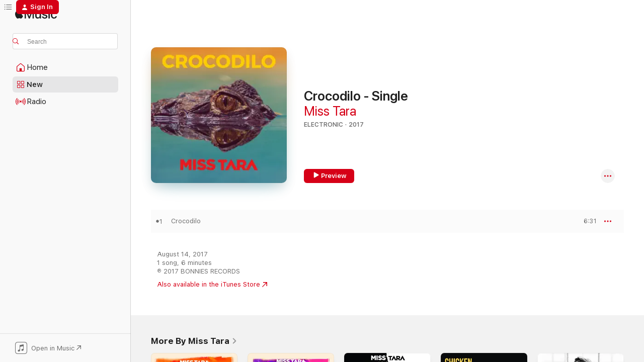

--- FILE ---
content_type: text/html
request_url: https://music.apple.com/us/album/crocodilo-single/1254243386
body_size: 17852
content:
<!DOCTYPE html>
<html dir="ltr" lang="en-US">
    <head>
        <!-- prettier-ignore -->
        <meta charset="utf-8">
        <!-- prettier-ignore -->
        <meta http-equiv="X-UA-Compatible" content="IE=edge">
        <!-- prettier-ignore -->
        <meta
            name="viewport"
            content="width=device-width,initial-scale=1,interactive-widget=resizes-content"
        >
        <!-- prettier-ignore -->
        <meta name="applicable-device" content="pc,mobile">
        <!-- prettier-ignore -->
        <meta name="referrer" content="strict-origin">
        <!-- prettier-ignore -->
        <link
            rel="apple-touch-icon"
            sizes="180x180"
            href="/assets/favicon/favicon-180.png"
        >
        <!-- prettier-ignore -->
        <link
            rel="icon"
            type="image/png"
            sizes="32x32"
            href="/assets/favicon/favicon-32.png"
        >
        <!-- prettier-ignore -->
        <link
            rel="icon"
            type="image/png"
            sizes="16x16"
            href="/assets/favicon/favicon-16.png"
        >
        <!-- prettier-ignore -->
        <link
            rel="mask-icon"
            href="/assets/favicon/favicon.svg"
            color="#fa233b"
        >
        <!-- prettier-ignore -->
        <link rel="manifest" href="/manifest.json">

        <title>‎Crocodilo - Single - Album by Miss Tara - Apple Music</title><!-- HEAD_svelte-1cypuwr_START --><link rel="preconnect" href="//www.apple.com/wss/fonts" crossorigin="anonymous"><link rel="stylesheet" href="//www.apple.com/wss/fonts?families=SF+Pro,v4%7CSF+Pro+Icons,v1&amp;display=swap" type="text/css" referrerpolicy="strict-origin-when-cross-origin"><!-- HEAD_svelte-1cypuwr_END --><!-- HEAD_svelte-eg3hvx_START -->    <meta name="description" content="Listen to Crocodilo - Single by Miss Tara on Apple Music. 2017. 1 Song. Duration: 6 minutes."> <meta name="keywords" content="listen, Crocodilo - Single, Miss Tara, music, singles, songs, Electronic, streaming music, apple music"> <link rel="canonical" href="https://music.apple.com/us/album/crocodilo-single/1254243386">   <link rel="alternate" type="application/json+oembed" href="https://music.apple.com/api/oembed?url=https%3A%2F%2Fmusic.apple.com%2Fus%2Falbum%2Fcrocodilo-single%2F1254243386" title="Crocodilo - Single by Miss Tara on Apple Music">  <meta name="al:ios:app_store_id" content="1108187390"> <meta name="al:ios:app_name" content="Apple Music"> <meta name="apple:content_id" content="1254243386"> <meta name="apple:title" content="Crocodilo - Single"> <meta name="apple:description" content="Listen to Crocodilo - Single by Miss Tara on Apple Music. 2017. 1 Song. Duration: 6 minutes.">   <meta property="og:title" content="Crocodilo - Single by Miss Tara on Apple Music"> <meta property="og:description" content="Album · 2017 · 1 Song"> <meta property="og:site_name" content="Apple Music - Web Player"> <meta property="og:url" content="https://music.apple.com/us/album/crocodilo-single/1254243386"> <meta property="og:image" content="https://is1-ssl.mzstatic.com/image/thumb/Music117/v4/81/2f/7c/812f7c7a-7e65-fc47-f174-93e07598fd84/859721747516_cover.jpg/1200x630bf-60.jpg"> <meta property="og:image:secure_url" content="https://is1-ssl.mzstatic.com/image/thumb/Music117/v4/81/2f/7c/812f7c7a-7e65-fc47-f174-93e07598fd84/859721747516_cover.jpg/1200x630bf-60.jpg"> <meta property="og:image:alt" content="Crocodilo - Single by Miss Tara on Apple Music"> <meta property="og:image:width" content="1200"> <meta property="og:image:height" content="630"> <meta property="og:image:type" content="image/jpg"> <meta property="og:type" content="music.album"> <meta property="og:locale" content="en_US">  <meta property="music:song_count" content="1"> <meta property="music:song" content="https://music.apple.com/us/song/crocodilo/1254243772"> <meta property="music:song:preview_url:secure_url" content="https://music.apple.com/us/song/crocodilo/1254243772"> <meta property="music:song:disc" content="1"> <meta property="music:song:duration" content="PT6M31S"> <meta property="music:song:track" content="1">   <meta property="music:musician" content="https://music.apple.com/us/artist/miss-tara/844481183"> <meta property="music:release_date" content="2017-08-14T00:00:00.000Z">   <meta name="twitter:title" content="Crocodilo - Single by Miss Tara on Apple Music"> <meta name="twitter:description" content="Album · 2017 · 1 Song"> <meta name="twitter:site" content="@AppleMusic"> <meta name="twitter:image" content="https://is1-ssl.mzstatic.com/image/thumb/Music117/v4/81/2f/7c/812f7c7a-7e65-fc47-f174-93e07598fd84/859721747516_cover.jpg/600x600bf-60.jpg"> <meta name="twitter:image:alt" content="Crocodilo - Single by Miss Tara on Apple Music"> <meta name="twitter:card" content="summary">       <!-- HTML_TAG_START -->
                <script id=schema:music-album type="application/ld+json">
                    {"@context":"http://schema.org","@type":"MusicAlbum","name":"Crocodilo - Single","description":"Listen to Crocodilo - Single by Miss Tara on Apple Music. 2017. 1 Song. Duration: 6 minutes.","citation":[],"tracks":[{"@type":"MusicRecording","name":"Crocodilo","duration":"PT6M31S","url":"https://music.apple.com/us/song/crocodilo/1254243772","offers":{"@type":"Offer","category":"free","price":0},"audio":{"@type":"AudioObject","potentialAction":{"@type":"ListenAction","expectsAcceptanceOf":{"@type":"Offer","category":"free"},"target":{"@type":"EntryPoint","actionPlatform":"https://music.apple.com/us/song/crocodilo/1254243772"}},"name":"Crocodilo","contentUrl":"https://audio-ssl.itunes.apple.com/itunes-assets/AudioPreview117/v4/dd/82/87/dd828752-7875-c385-44d8-ae96cc5d3f51/mzaf_1073623787507953304.plus.aac.ep.m4a","duration":"PT6M31S","uploadDate":"2017-08-14","thumbnailUrl":"https://is1-ssl.mzstatic.com/image/thumb/Music117/v4/81/2f/7c/812f7c7a-7e65-fc47-f174-93e07598fd84/859721747516_cover.jpg/1200x630bb.jpg"}}],"workExample":[{"@type":"MusicAlbum","image":"https://is1-ssl.mzstatic.com/image/thumb/Music128/v4/d5/a4/27/d5a4270c-6e71-0f06-bf6a-e3a3acd0a805/190295505578.jpg/1200x630bb.jpg","url":"https://music.apple.com/us/album/speed-kills-feat-jaycob-duque-single/1441969659","name":"Speed Kills (feat. Jaycob Duque) - Single"},{"@type":"MusicAlbum","image":"https://is1-ssl.mzstatic.com/image/thumb/Music128/v4/25/fd/05/25fd0538-907f-6f3f-4188-3c7d913a10c4/190295505585.jpg/1200x630bb.jpg","url":"https://music.apple.com/us/album/speed-kills-feat-jaycob-duque-radio-edit-single/1441969790","name":"Speed Kills (feat. Jaycob Duque) [Radio Edit] - Single"},{"@type":"MusicAlbum","image":"https://is1-ssl.mzstatic.com/image/thumb/Music62/v4/ec/72/db/ec72db61-e5bb-a8f2-9220-bafcc3cfcb00/859718190196_cover.jpg/1200x630bb.jpg","url":"https://music.apple.com/us/album/lets-live/1153974355","name":"Let's Live!"},{"@type":"MusicAlbum","image":"https://is1-ssl.mzstatic.com/image/thumb/Music122/v4/0f/53/f8/0f53f873-4c89-a50b-9dcd-540fb600dfce/859720630086_cover.jpg/1200x630bb.jpg","url":"https://music.apple.com/us/album/chicken-remix-feat-miss-tara-single/1227992134","name":"Chicken (Remix) [feat. Miss Tara] - Single"},{"@type":"MusicAlbum","image":"https://is1-ssl.mzstatic.com/image/thumb/Music118/v4/35/9b/c3/359bc3bc-4804-d69d-ea8a-e06bc9153483/859727499921_cover.jpg/1200x630bb.jpg","url":"https://music.apple.com/us/album/adagio-single/1411955785","name":"Adagio - Single"},{"@type":"MusicAlbum","image":"https://is1-ssl.mzstatic.com/image/thumb/Music126/v4/66/92/9f/66929fb6-3e87-365b-6b6e-81fca3e75a0b/859771069668_cover.jpg/1200x630bb.jpg","url":"https://music.apple.com/us/album/neon-pulse-single/1675810418","name":"Neon Pulse - Single"},{"@type":"MusicAlbum","image":"https://is1-ssl.mzstatic.com/image/thumb/Music128/v4/34/44/cb/3444cb86-cb33-45cd-bb08-315ea02be47b/859721951500_cover.jpg/1200x630bb.jpg","url":"https://music.apple.com/us/album/heat-feat-ashni-single/1287498064","name":"Heat (feat. Ashni) - Single"},{"@type":"MusicAlbum","image":"https://is1-ssl.mzstatic.com/image/thumb/Music125/v4/56/8d/a3/568da3fe-8dc3-ced4-5272-33f0acc6ceb1/859727500160_cover.jpg/1200x630bb.jpg","url":"https://music.apple.com/us/album/norma-single/1407117170","name":"Norma - Single"},{"@type":"MusicAlbum","image":"https://is1-ssl.mzstatic.com/image/thumb/Music123/v4/1a/ef/ff/1aefff1a-de3b-575f-e28f-5e4adfec937d/859734127886_cover.jpg/1200x630bb.jpg","url":"https://music.apple.com/us/album/legacy/1476601813","name":"Legacy"},{"@type":"MusicAlbum","image":"https://is1-ssl.mzstatic.com/image/thumb/Music118/v4/94/00/22/940022ba-87b1-b333-b7f7-d7f53e6e4a53/859723557489_cover.jpg/1200x630bb.jpg","url":"https://music.apple.com/us/album/heat-extended-remix-feat-ashni-mark-voss-single/1298334231","name":"Heat (Extended Remix) [feat. Ashni & Mark Voss] - Single"},{"@type":"MusicAlbum","image":"https://is1-ssl.mzstatic.com/image/thumb/Music118/v4/c0/6c/25/c06c25b9-ce9f-3834-1805-cd28fc47deb5/859721830140_cover.jpg/1200x630bb.jpg","url":"https://music.apple.com/us/album/love/1402652131","name":"Love"},{"@type":"MusicAlbum","image":"https://is1-ssl.mzstatic.com/image/thumb/Music128/v4/5c/cb/ef/5ccbefde-f1e4-73bc-d4b1-ce63ca0a8feb/859721951951_cover.jpg/1200x630bb.jpg","url":"https://music.apple.com/us/album/remedy-feat-simms-single/1285937546","name":"Remedy (feat. Simms) - Single"},{"@type":"MusicAlbum","image":"https://is1-ssl.mzstatic.com/image/thumb/Music125/v4/b7/61/6f/b7616fe2-33b5-ae3f-5c79-ff5c14e3cc07/859727500085_cover.jpg/1200x630bb.jpg","url":"https://music.apple.com/us/album/little-swan-lake-single/1407060459","name":"Little Swan Lake - Single"},{"@type":"MusicAlbum","image":"https://is1-ssl.mzstatic.com/image/thumb/Music115/v4/87/b0/12/87b01221-32c2-ec6d-5b8d-741acfcd70d0/859726859030_cover.jpg/1200x630bb.jpg","url":"https://music.apple.com/us/album/soul-imprints-single/1387566671","name":"Soul Imprints - Single"},{"@type":"MusicAlbum","image":"https://is1-ssl.mzstatic.com/image/thumb/Music125/v4/da/19/8a/da198ad3-331e-6067-8fc4-93878f585661/859749220831_cover.jpg/1200x630bb.jpg","url":"https://music.apple.com/us/album/shiva-single/1577706295","name":"Shiva - Single"},{"@type":"MusicRecording","name":"Crocodilo","duration":"PT6M31S","url":"https://music.apple.com/us/song/crocodilo/1254243772","offers":{"@type":"Offer","category":"free","price":0},"audio":{"@type":"AudioObject","potentialAction":{"@type":"ListenAction","expectsAcceptanceOf":{"@type":"Offer","category":"free"},"target":{"@type":"EntryPoint","actionPlatform":"https://music.apple.com/us/song/crocodilo/1254243772"}},"name":"Crocodilo","contentUrl":"https://audio-ssl.itunes.apple.com/itunes-assets/AudioPreview117/v4/dd/82/87/dd828752-7875-c385-44d8-ae96cc5d3f51/mzaf_1073623787507953304.plus.aac.ep.m4a","duration":"PT6M31S","uploadDate":"2017-08-14","thumbnailUrl":"https://is1-ssl.mzstatic.com/image/thumb/Music117/v4/81/2f/7c/812f7c7a-7e65-fc47-f174-93e07598fd84/859721747516_cover.jpg/1200x630bb.jpg"}}],"url":"https://music.apple.com/us/album/crocodilo-single/1254243386","image":"https://is1-ssl.mzstatic.com/image/thumb/Music117/v4/81/2f/7c/812f7c7a-7e65-fc47-f174-93e07598fd84/859721747516_cover.jpg/1200x630bb.jpg","potentialAction":{"@type":"ListenAction","expectsAcceptanceOf":{"@type":"Offer","category":"free"},"target":{"@type":"EntryPoint","actionPlatform":"https://music.apple.com/us/album/crocodilo-single/1254243386"}},"genre":["Electronic","Music","Dance"],"datePublished":"2017-08-14","byArtist":[{"@type":"MusicGroup","url":"https://music.apple.com/us/artist/miss-tara/844481183","name":"Miss Tara"}]}
                </script>
                <!-- HTML_TAG_END -->    <!-- HEAD_svelte-eg3hvx_END -->
      <script type="module" crossorigin src="/assets/index~8a6f659a1b.js"></script>
      <link rel="stylesheet" href="/assets/index~99bed3cf08.css">
      <script type="module">import.meta.url;import("_").catch(()=>1);async function* g(){};window.__vite_is_modern_browser=true;</script>
      <script type="module">!function(){if(window.__vite_is_modern_browser)return;console.warn("vite: loading legacy chunks, syntax error above and the same error below should be ignored");var e=document.getElementById("vite-legacy-polyfill"),n=document.createElement("script");n.src=e.src,n.onload=function(){System.import(document.getElementById('vite-legacy-entry').getAttribute('data-src'))},document.body.appendChild(n)}();</script>
    </head>
    <body>
        <script src="/assets/focus-visible/focus-visible.min.js"></script>
        
        <script
            async
            src="/includes/js-cdn/musickit/v3/amp/musickit.js"
        ></script>
        <script
            type="module"
            async
            src="/includes/js-cdn/musickit/v3/components/musickit-components/musickit-components.esm.js"
        ></script>
        <script
            nomodule
            async
            src="/includes/js-cdn/musickit/v3/components/musickit-components/musickit-components.js"
        ></script>
        <svg style="display: none" xmlns="http://www.w3.org/2000/svg">
            <symbol id="play-circle-fill" viewBox="0 0 60 60">
                <path
                    class="icon-circle-fill__circle"
                    fill="var(--iconCircleFillBG, transparent)"
                    d="M30 60c16.411 0 30-13.617 30-30C60 13.588 46.382 0 29.971 0 13.588 0 .001 13.588.001 30c0 16.383 13.617 30 30 30Z"
                />
                <path
                    fill="var(--iconFillArrow, var(--keyColor, black))"
                    d="M24.411 41.853c-1.41.853-3.028.177-3.028-1.294V19.47c0-1.44 1.735-2.058 3.028-1.294l17.265 10.235a1.89 1.89 0 0 1 0 3.265L24.411 41.853Z"
                />
            </symbol>
        </svg>
        <div class="body-container">
              <div class="app-container svelte-t3vj1e" data-testid="app-container">   <div class="header svelte-rjjbqs" data-testid="header"><nav data-testid="navigation" class="navigation svelte-13li0vp"><div class="navigation__header svelte-13li0vp"><div data-testid="logo" class="logo svelte-1o7dz8w"> <a aria-label="Apple Music" role="img" href="https://music.apple.com/us/home" class="svelte-1o7dz8w"><svg height="20" viewBox="0 0 83 20" width="83" xmlns="http://www.w3.org/2000/svg" class="logo" aria-hidden="true"><path d="M34.752 19.746V6.243h-.088l-5.433 13.503h-2.074L21.711 6.243h-.087v13.503h-2.548V1.399h3.235l5.833 14.621h.1l5.82-14.62h3.248v18.347h-2.56zm16.649 0h-2.586v-2.263h-.062c-.725 1.602-2.061 2.504-4.072 2.504-2.86 0-4.61-1.894-4.61-4.958V6.37h2.698v8.125c0 2.034.95 3.127 2.81 3.127 1.95 0 3.124-1.373 3.124-3.458V6.37H51.4v13.376zm7.394-13.618c3.06 0 5.046 1.73 5.134 4.196h-2.536c-.15-1.296-1.087-2.11-2.598-2.11-1.462 0-2.436.724-2.436 1.793 0 .839.6 1.41 2.023 1.741l2.136.496c2.686.636 3.71 1.704 3.71 3.636 0 2.442-2.236 4.12-5.333 4.12-3.285 0-5.26-1.64-5.509-4.183h2.673c.25 1.398 1.187 2.085 2.836 2.085 1.623 0 2.623-.687 2.623-1.78 0-.865-.487-1.373-1.924-1.704l-2.136-.508c-2.498-.585-3.735-1.806-3.735-3.75 0-2.391 2.049-4.032 5.072-4.032zM66.1 2.836c0-.878.7-1.577 1.561-1.577.862 0 1.55.7 1.55 1.577 0 .864-.688 1.576-1.55 1.576a1.573 1.573 0 0 1-1.56-1.576zm.212 3.534h2.698v13.376h-2.698zm14.089 4.603c-.275-1.424-1.324-2.556-3.085-2.556-2.086 0-3.46 1.767-3.46 4.64 0 2.938 1.386 4.642 3.485 4.642 1.66 0 2.748-.928 3.06-2.48H83C82.713 18.067 80.477 20 77.317 20c-3.76 0-6.208-2.62-6.208-6.942 0-4.247 2.448-6.93 6.183-6.93 3.385 0 5.446 2.213 5.683 4.845h-2.573zM10.824 3.189c-.698.834-1.805 1.496-2.913 1.398-.145-1.128.41-2.33 1.036-3.065C9.644.662 10.848.05 11.835 0c.121 1.178-.336 2.33-1.01 3.19zm.999 1.619c.624.049 2.425.244 3.578 1.98-.096.074-2.137 1.272-2.113 3.79.024 3.01 2.593 4.012 2.617 4.037-.024.074-.407 1.419-1.344 2.812-.817 1.224-1.657 2.422-3.002 2.447-1.297.024-1.73-.783-3.218-.783-1.489 0-1.97.758-3.194.807-1.297.048-2.28-1.297-3.097-2.52C.368 14.908-.904 10.408.825 7.375c.84-1.516 2.377-2.47 4.034-2.495 1.273-.023 2.45.857 3.218.857.769 0 2.137-1.027 3.746-.93z"></path></svg></a>   </div> <div class="search-input-wrapper svelte-nrtdem" data-testid="search-input"><div data-testid="amp-search-input" aria-controls="search-suggestions" aria-expanded="false" aria-haspopup="listbox" aria-owns="search-suggestions" class="search-input-container svelte-rg26q6" tabindex="-1" role=""><div class="flex-container svelte-rg26q6"><form id="search-input-form" class="svelte-rg26q6"><svg height="16" width="16" viewBox="0 0 16 16" class="search-svg" aria-hidden="true"><path d="M11.87 10.835c.018.015.035.03.051.047l3.864 3.863a.735.735 0 1 1-1.04 1.04l-3.863-3.864a.744.744 0 0 1-.047-.051 6.667 6.667 0 1 1 1.035-1.035zM6.667 12a5.333 5.333 0 1 0 0-10.667 5.333 5.333 0 0 0 0 10.667z"></path></svg> <input aria-autocomplete="list" aria-multiline="false" aria-controls="search-suggestions" aria-label="Search" placeholder="Search" spellcheck="false" autocomplete="off" autocorrect="off" autocapitalize="off" type="text" inputmode="search" class="search-input__text-field svelte-rg26q6" data-testid="search-input__text-field"></form> </div> <div data-testid="search-scope-bar"></div>   </div> </div></div> <div data-testid="navigation-content" class="navigation__content svelte-13li0vp" id="navigation" aria-hidden="false"><div class="navigation__scrollable-container svelte-13li0vp"><div data-testid="navigation-items-primary" class="navigation-items navigation-items--primary svelte-ng61m8"> <ul class="navigation-items__list svelte-ng61m8">  <li class="navigation-item navigation-item__home svelte-1a5yt87" aria-selected="false" data-testid="navigation-item"> <a href="https://music.apple.com/us/home" class="navigation-item__link svelte-1a5yt87" role="button" data-testid="home" aria-pressed="false"><div class="navigation-item__content svelte-zhx7t9"> <span class="navigation-item__icon svelte-zhx7t9"> <svg width="24" height="24" viewBox="0 0 24 24" xmlns="http://www.w3.org/2000/svg" aria-hidden="true"><path d="M5.93 20.16a1.94 1.94 0 0 1-1.43-.502c-.334-.335-.502-.794-.502-1.393v-7.142c0-.362.062-.688.177-.953.123-.264.326-.529.6-.75l6.145-5.157c.176-.141.344-.247.52-.318.176-.07.362-.105.564-.105.194 0 .388.035.565.105.176.07.352.177.52.318l6.146 5.158c.273.23.467.476.59.75.124.264.177.59.177.96v7.134c0 .59-.159 1.058-.503 1.393-.335.335-.811.503-1.428.503H5.929Zm12.14-1.172c.221 0 .406-.07.547-.212a.688.688 0 0 0 .22-.511v-7.142c0-.177-.026-.344-.087-.459a.97.97 0 0 0-.265-.353l-6.154-5.149a.756.756 0 0 0-.177-.115.37.37 0 0 0-.15-.035.37.37 0 0 0-.158.035l-.177.115-6.145 5.15a.982.982 0 0 0-.274.352 1.13 1.13 0 0 0-.088.468v7.133c0 .203.08.379.23.511a.744.744 0 0 0 .546.212h12.133Zm-8.323-4.7c0-.176.062-.326.177-.432a.6.6 0 0 1 .423-.159h3.315c.176 0 .326.053.432.16s.159.255.159.431v4.973H9.756v-4.973Z"></path></svg> </span> <span class="navigation-item__label svelte-zhx7t9"> Home </span> </div></a>  </li>  <li class="navigation-item navigation-item__new svelte-1a5yt87" aria-selected="false" data-testid="navigation-item"> <a href="https://music.apple.com/us/new" class="navigation-item__link svelte-1a5yt87" role="button" data-testid="new" aria-pressed="false"><div class="navigation-item__content svelte-zhx7t9"> <span class="navigation-item__icon svelte-zhx7t9"> <svg height="24" viewBox="0 0 24 24" width="24" aria-hidden="true"><path d="M9.92 11.354c.966 0 1.453-.487 1.453-1.49v-3.4c0-1.004-.487-1.483-1.453-1.483H6.452C5.487 4.981 5 5.46 5 6.464v3.4c0 1.003.487 1.49 1.452 1.49zm7.628 0c.965 0 1.452-.487 1.452-1.49v-3.4c0-1.004-.487-1.483-1.452-1.483h-3.46c-.974 0-1.46.479-1.46 1.483v3.4c0 1.003.486 1.49 1.46 1.49zm-7.65-1.073h-3.43c-.266 0-.396-.137-.396-.418v-3.4c0-.273.13-.41.396-.41h3.43c.265 0 .402.137.402.41v3.4c0 .281-.137.418-.403.418zm7.634 0h-3.43c-.273 0-.402-.137-.402-.418v-3.4c0-.273.129-.41.403-.41h3.43c.265 0 .395.137.395.41v3.4c0 .281-.13.418-.396.418zm-7.612 8.7c.966 0 1.453-.48 1.453-1.483v-3.407c0-.996-.487-1.483-1.453-1.483H6.452c-.965 0-1.452.487-1.452 1.483v3.407c0 1.004.487 1.483 1.452 1.483zm7.628 0c.965 0 1.452-.48 1.452-1.483v-3.407c0-.996-.487-1.483-1.452-1.483h-3.46c-.974 0-1.46.487-1.46 1.483v3.407c0 1.004.486 1.483 1.46 1.483zm-7.65-1.072h-3.43c-.266 0-.396-.137-.396-.41v-3.4c0-.282.13-.418.396-.418h3.43c.265 0 .402.136.402.418v3.4c0 .273-.137.41-.403.41zm7.634 0h-3.43c-.273 0-.402-.137-.402-.41v-3.4c0-.282.129-.418.403-.418h3.43c.265 0 .395.136.395.418v3.4c0 .273-.13.41-.396.41z" fill-opacity=".95"></path></svg> </span> <span class="navigation-item__label svelte-zhx7t9"> New </span> </div></a>  </li>  <li class="navigation-item navigation-item__radio svelte-1a5yt87" aria-selected="false" data-testid="navigation-item"> <a href="https://music.apple.com/us/radio" class="navigation-item__link svelte-1a5yt87" role="button" data-testid="radio" aria-pressed="false"><div class="navigation-item__content svelte-zhx7t9"> <span class="navigation-item__icon svelte-zhx7t9"> <svg width="24" height="24" viewBox="0 0 24 24" xmlns="http://www.w3.org/2000/svg" aria-hidden="true"><path d="M19.359 18.57C21.033 16.818 22 14.461 22 11.89s-.967-4.93-2.641-6.68c-.276-.292-.653-.26-.868-.023-.222.246-.176.591.085.868 1.466 1.535 2.272 3.593 2.272 5.835 0 2.241-.806 4.3-2.272 5.835-.261.268-.307.621-.085.86.215.245.592.276.868-.016zm-13.85.014c.222-.238.176-.59-.085-.86-1.474-1.535-2.272-3.593-2.272-5.834 0-2.242.798-4.3 2.272-5.835.261-.277.307-.622.085-.868-.215-.238-.592-.269-.868.023C2.967 6.96 2 9.318 2 11.89s.967 4.929 2.641 6.68c.276.29.653.26.868.014zm1.957-1.873c.223-.253.162-.583-.1-.867-.951-1.068-1.473-2.45-1.473-3.954 0-1.505.522-2.887 1.474-3.954.26-.284.322-.614.1-.876-.23-.26-.622-.26-.891.039-1.175 1.274-1.827 2.963-1.827 4.79 0 1.82.652 3.517 1.827 4.784.269.3.66.307.89.038zm9.958-.038c1.175-1.267 1.827-2.964 1.827-4.783 0-1.828-.652-3.517-1.827-4.791-.269-.3-.66-.3-.89-.039-.23.262-.162.592.092.876.96 1.067 1.481 2.449 1.481 3.954 0 1.504-.522 2.886-1.481 3.954-.254.284-.323.614-.092.867.23.269.621.261.89-.038zm-8.061-1.966c.23-.26.13-.568-.092-.883-.415-.522-.63-1.197-.63-1.934 0-.737.215-1.413.63-1.943.222-.307.322-.614.092-.875s-.653-.261-.906.054a4.385 4.385 0 0 0-.968 2.764 4.38 4.38 0 0 0 .968 2.756c.253.322.675.322.906.061zm6.18-.061a4.38 4.38 0 0 0 .968-2.756 4.385 4.385 0 0 0-.968-2.764c-.253-.315-.675-.315-.906-.054-.23.261-.138.568.092.875.415.53.63 1.206.63 1.943 0 .737-.215 1.412-.63 1.934-.23.315-.322.622-.092.883s.653.261.906-.061zm-3.547-.967c.96 0 1.789-.814 1.789-1.797s-.83-1.789-1.789-1.789c-.96 0-1.781.806-1.781 1.789 0 .983.821 1.797 1.781 1.797z"></path></svg> </span> <span class="navigation-item__label svelte-zhx7t9"> Radio </span> </div></a>  </li>  <li class="navigation-item navigation-item__search svelte-1a5yt87" aria-selected="false" data-testid="navigation-item"> <a href="https://music.apple.com/us/search" class="navigation-item__link svelte-1a5yt87" role="button" data-testid="search" aria-pressed="false"><div class="navigation-item__content svelte-zhx7t9"> <span class="navigation-item__icon svelte-zhx7t9"> <svg height="24" viewBox="0 0 24 24" width="24" aria-hidden="true"><path d="M17.979 18.553c.476 0 .813-.366.813-.835a.807.807 0 0 0-.235-.586l-3.45-3.457a5.61 5.61 0 0 0 1.158-3.413c0-3.098-2.535-5.633-5.633-5.633C7.542 4.63 5 7.156 5 10.262c0 3.098 2.534 5.632 5.632 5.632a5.614 5.614 0 0 0 3.274-1.055l3.472 3.472a.835.835 0 0 0 .6.242zm-7.347-3.875c-2.417 0-4.416-2-4.416-4.416 0-2.417 2-4.417 4.416-4.417 2.417 0 4.417 2 4.417 4.417s-2 4.416-4.417 4.416z" fill-opacity=".95"></path></svg> </span> <span class="navigation-item__label svelte-zhx7t9"> Search </span> </div></a>  </li></ul> </div>   </div> <div class="navigation__native-cta"><div slot="native-cta"><div data-testid="native-cta" class="native-cta svelte-6xh86f  native-cta--authenticated"><button class="native-cta__button svelte-6xh86f" data-testid="native-cta-button"><span class="native-cta__app-icon svelte-6xh86f"><svg width="24" height="24" xmlns="http://www.w3.org/2000/svg" xml:space="preserve" style="fill-rule:evenodd;clip-rule:evenodd;stroke-linejoin:round;stroke-miterlimit:2" viewBox="0 0 24 24" slot="app-icon" aria-hidden="true"><path d="M22.567 1.496C21.448.393 19.956.045 17.293.045H6.566c-2.508 0-4.028.376-5.12 1.465C.344 2.601 0 4.09 0 6.611v10.727c0 2.695.33 4.18 1.432 5.257 1.106 1.103 2.595 1.45 5.275 1.45h10.586c2.663 0 4.169-.347 5.274-1.45C23.656 21.504 24 20.033 24 17.338V6.752c0-2.694-.344-4.179-1.433-5.256Zm.411 4.9v11.299c0 1.898-.338 3.286-1.188 4.137-.851.864-2.256 1.191-4.141 1.191H6.35c-1.884 0-3.303-.341-4.154-1.191-.85-.851-1.174-2.239-1.174-4.137V6.54c0-2.014.324-3.445 1.16-4.295.851-.864 2.312-1.177 4.313-1.177h11.154c1.885 0 3.29.341 4.141 1.191.864.85 1.188 2.239 1.188 4.137Z" style="fill-rule:nonzero"></path><path d="M7.413 19.255c.987 0 2.48-.728 2.48-2.672v-6.385c0-.35.063-.428.378-.494l5.298-1.095c.351-.067.534.025.534.333l.035 4.286c0 .337-.182.586-.53.652l-1.014.228c-1.361.3-2.007.923-2.007 1.937 0 1.017.79 1.748 1.926 1.748.986 0 2.444-.679 2.444-2.64V5.654c0-.636-.279-.821-1.016-.66L9.646 6.298c-.448.091-.674.329-.674.699l.035 7.697c0 .336-.148.546-.446.613l-1.067.21c-1.329.266-1.986.93-1.986 1.993 0 1.017.786 1.745 1.905 1.745Z" style="fill-rule:nonzero"></path></svg></span> <span class="native-cta__label svelte-6xh86f">Open in Music</span> <span class="native-cta__arrow svelte-6xh86f"><svg height="16" width="16" viewBox="0 0 16 16" class="native-cta-action" aria-hidden="true"><path d="M1.559 16 13.795 3.764v8.962H16V0H3.274v2.205h8.962L0 14.441 1.559 16z"></path></svg></span></button> </div>  </div></div></div> </nav> </div>  <div class="player-bar player-bar__floating-player svelte-1rr9v04" data-testid="player-bar" aria-label="Music controls" aria-hidden="false">   </div>   <div id="scrollable-page" class="scrollable-page svelte-mt0bfj" data-main-content data-testid="main-section" aria-hidden="false"><main data-testid="main" class="svelte-bzjlhs"><div class="content-container svelte-bzjlhs" data-testid="content-container"><div class="search-input-wrapper svelte-nrtdem" data-testid="search-input"><div data-testid="amp-search-input" aria-controls="search-suggestions" aria-expanded="false" aria-haspopup="listbox" aria-owns="search-suggestions" class="search-input-container svelte-rg26q6" tabindex="-1" role=""><div class="flex-container svelte-rg26q6"><form id="search-input-form" class="svelte-rg26q6"><svg height="16" width="16" viewBox="0 0 16 16" class="search-svg" aria-hidden="true"><path d="M11.87 10.835c.018.015.035.03.051.047l3.864 3.863a.735.735 0 1 1-1.04 1.04l-3.863-3.864a.744.744 0 0 1-.047-.051 6.667 6.667 0 1 1 1.035-1.035zM6.667 12a5.333 5.333 0 1 0 0-10.667 5.333 5.333 0 0 0 0 10.667z"></path></svg> <input value="" aria-autocomplete="list" aria-multiline="false" aria-controls="search-suggestions" aria-label="Search" placeholder="Search" spellcheck="false" autocomplete="off" autocorrect="off" autocapitalize="off" type="text" inputmode="search" class="search-input__text-field svelte-rg26q6" data-testid="search-input__text-field"></form> </div> <div data-testid="search-scope-bar"> </div>   </div> </div>      <div class="section svelte-wa5vzl" data-testid="section-container" aria-label="Featured"> <div class="section-content svelte-wa5vzl" data-testid="section-content">  <div class="container-detail-header svelte-1uuona0 container-detail-header--no-description" data-testid="container-detail-header"><div slot="artwork"><div class="artwork__radiosity svelte-1agpw2h"> <div data-testid="artwork-component" class="artwork-component artwork-component--aspect-ratio artwork-component--orientation-square svelte-uduhys        artwork-component--has-borders" style="
            --artwork-bg-color: #418a87;
            --aspect-ratio: 1;
            --placeholder-bg-color: #418a87;
       ">   <picture class="svelte-uduhys"><source sizes=" (max-width:1319px) 296px,(min-width:1320px) and (max-width:1679px) 316px,316px" srcset="https://is1-ssl.mzstatic.com/image/thumb/Music117/v4/81/2f/7c/812f7c7a-7e65-fc47-f174-93e07598fd84/859721747516_cover.jpg/296x296bb.webp 296w,https://is1-ssl.mzstatic.com/image/thumb/Music117/v4/81/2f/7c/812f7c7a-7e65-fc47-f174-93e07598fd84/859721747516_cover.jpg/316x316bb.webp 316w,https://is1-ssl.mzstatic.com/image/thumb/Music117/v4/81/2f/7c/812f7c7a-7e65-fc47-f174-93e07598fd84/859721747516_cover.jpg/592x592bb.webp 592w,https://is1-ssl.mzstatic.com/image/thumb/Music117/v4/81/2f/7c/812f7c7a-7e65-fc47-f174-93e07598fd84/859721747516_cover.jpg/632x632bb.webp 632w" type="image/webp"> <source sizes=" (max-width:1319px) 296px,(min-width:1320px) and (max-width:1679px) 316px,316px" srcset="https://is1-ssl.mzstatic.com/image/thumb/Music117/v4/81/2f/7c/812f7c7a-7e65-fc47-f174-93e07598fd84/859721747516_cover.jpg/296x296bb-60.jpg 296w,https://is1-ssl.mzstatic.com/image/thumb/Music117/v4/81/2f/7c/812f7c7a-7e65-fc47-f174-93e07598fd84/859721747516_cover.jpg/316x316bb-60.jpg 316w,https://is1-ssl.mzstatic.com/image/thumb/Music117/v4/81/2f/7c/812f7c7a-7e65-fc47-f174-93e07598fd84/859721747516_cover.jpg/592x592bb-60.jpg 592w,https://is1-ssl.mzstatic.com/image/thumb/Music117/v4/81/2f/7c/812f7c7a-7e65-fc47-f174-93e07598fd84/859721747516_cover.jpg/632x632bb-60.jpg 632w" type="image/jpeg"> <img alt="" class="artwork-component__contents artwork-component__image svelte-uduhys" loading="lazy" src="/assets/artwork/1x1.gif" role="presentation" decoding="async" width="316" height="316" fetchpriority="auto" style="opacity: 1;"></picture> </div></div> <div data-testid="artwork-component" class="artwork-component artwork-component--aspect-ratio artwork-component--orientation-square svelte-uduhys        artwork-component--has-borders" style="
            --artwork-bg-color: #418a87;
            --aspect-ratio: 1;
            --placeholder-bg-color: #418a87;
       ">   <picture class="svelte-uduhys"><source sizes=" (max-width:1319px) 296px,(min-width:1320px) and (max-width:1679px) 316px,316px" srcset="https://is1-ssl.mzstatic.com/image/thumb/Music117/v4/81/2f/7c/812f7c7a-7e65-fc47-f174-93e07598fd84/859721747516_cover.jpg/296x296bb.webp 296w,https://is1-ssl.mzstatic.com/image/thumb/Music117/v4/81/2f/7c/812f7c7a-7e65-fc47-f174-93e07598fd84/859721747516_cover.jpg/316x316bb.webp 316w,https://is1-ssl.mzstatic.com/image/thumb/Music117/v4/81/2f/7c/812f7c7a-7e65-fc47-f174-93e07598fd84/859721747516_cover.jpg/592x592bb.webp 592w,https://is1-ssl.mzstatic.com/image/thumb/Music117/v4/81/2f/7c/812f7c7a-7e65-fc47-f174-93e07598fd84/859721747516_cover.jpg/632x632bb.webp 632w" type="image/webp"> <source sizes=" (max-width:1319px) 296px,(min-width:1320px) and (max-width:1679px) 316px,316px" srcset="https://is1-ssl.mzstatic.com/image/thumb/Music117/v4/81/2f/7c/812f7c7a-7e65-fc47-f174-93e07598fd84/859721747516_cover.jpg/296x296bb-60.jpg 296w,https://is1-ssl.mzstatic.com/image/thumb/Music117/v4/81/2f/7c/812f7c7a-7e65-fc47-f174-93e07598fd84/859721747516_cover.jpg/316x316bb-60.jpg 316w,https://is1-ssl.mzstatic.com/image/thumb/Music117/v4/81/2f/7c/812f7c7a-7e65-fc47-f174-93e07598fd84/859721747516_cover.jpg/592x592bb-60.jpg 592w,https://is1-ssl.mzstatic.com/image/thumb/Music117/v4/81/2f/7c/812f7c7a-7e65-fc47-f174-93e07598fd84/859721747516_cover.jpg/632x632bb-60.jpg 632w" type="image/jpeg"> <img alt="Crocodilo - Single" class="artwork-component__contents artwork-component__image svelte-uduhys" loading="lazy" src="/assets/artwork/1x1.gif" role="presentation" decoding="async" width="316" height="316" fetchpriority="auto" style="opacity: 1;"></picture> </div></div> <div class="headings svelte-1uuona0"> <h1 class="headings__title svelte-1uuona0" data-testid="non-editable-product-title"><span dir="auto">Crocodilo - Single</span> <span class="headings__badges svelte-1uuona0">   </span></h1> <div class="headings__subtitles svelte-1uuona0" data-testid="product-subtitles"> <a data-testid="click-action" class="click-action svelte-c0t0j2" href="https://music.apple.com/us/artist/miss-tara/844481183">Miss Tara</a> </div> <div class="headings__tertiary-titles"> </div> <div class="headings__metadata-bottom svelte-1uuona0">ELECTRONIC · 2017 </div></div>  <div class="primary-actions svelte-1uuona0"><div class="primary-actions__button primary-actions__button--play svelte-1uuona0"><div data-testid="button-action" class="button svelte-rka6wn primary"><button data-testid="click-action" class="click-action svelte-c0t0j2" aria-label="" ><span class="icon svelte-rka6wn" data-testid="play-icon"><svg height="16" viewBox="0 0 16 16" width="16"><path d="m4.4 15.14 10.386-6.096c.842-.459.794-1.64 0-2.097L4.401.85c-.87-.53-2-.12-2 .82v12.625c0 .966 1.06 1.4 2 .844z"></path></svg></span>  Preview</button> </div> </div> <div class="primary-actions__button primary-actions__button--shuffle svelte-1uuona0"> </div></div> <div class="secondary-actions svelte-1uuona0"><div class="secondary-actions svelte-1agpw2h" slot="secondary-actions">  <div class="cloud-buttons svelte-u0auos" data-testid="cloud-buttons">  <amp-contextual-menu-button config="[object Object]" class="svelte-1sn4kz"> <span aria-label="MORE" class="more-button svelte-1sn4kz more-button--platter" data-testid="more-button" slot="trigger-content"><svg width="28" height="28" viewBox="0 0 28 28" class="glyph" xmlns="http://www.w3.org/2000/svg"><circle fill="var(--iconCircleFill, transparent)" cx="14" cy="14" r="14"></circle><path fill="var(--iconEllipsisFill, white)" d="M10.105 14c0-.87-.687-1.55-1.564-1.55-.862 0-1.557.695-1.557 1.55 0 .848.695 1.55 1.557 1.55.855 0 1.564-.702 1.564-1.55zm5.437 0c0-.87-.68-1.55-1.542-1.55A1.55 1.55 0 0012.45 14c0 .848.695 1.55 1.55 1.55.848 0 1.542-.702 1.542-1.55zm5.474 0c0-.87-.687-1.55-1.557-1.55-.87 0-1.564.695-1.564 1.55 0 .848.694 1.55 1.564 1.55.848 0 1.557-.702 1.557-1.55z"></path></svg></span> </amp-contextual-menu-button></div></div></div></div> </div>   </div><div class="section svelte-wa5vzl" data-testid="section-container"> <div class="section-content svelte-wa5vzl" data-testid="section-content">  <div class="placeholder-table svelte-wa5vzl"> <div><div class="placeholder-row svelte-wa5vzl placeholder-row--even placeholder-row--album"></div></div></div> </div>   </div><div class="section svelte-wa5vzl" data-testid="section-container"> <div class="section-content svelte-wa5vzl" data-testid="section-content"> <div class="tracklist-footer svelte-1tm9k9g tracklist-footer--album" data-testid="tracklist-footer"><div class="footer-body svelte-1tm9k9g"><p class="description svelte-1tm9k9g" data-testid="tracklist-footer-description">August 14, 2017
1 song, 6 minutes
℗ 2017 BONNIES RECORDS</p>  <div class="tracklist-footer__native-cta-wrapper svelte-1tm9k9g"><div class="button svelte-yk984v       button--text-button" data-testid="button-base-wrapper"><button data-testid="button-base" aria-label="Also available in the iTunes Store" type="button"  class="svelte-yk984v link"> Also available in the iTunes Store <svg height="16" width="16" viewBox="0 0 16 16" class="web-to-native__action" aria-hidden="true" data-testid="cta-button-arrow-icon"><path d="M1.559 16 13.795 3.764v8.962H16V0H3.274v2.205h8.962L0 14.441 1.559 16z"></path></svg> </button> </div></div></div> <div class="tracklist-footer__friends svelte-1tm9k9g"> </div></div></div>   </div><div class="section svelte-wa5vzl      section--alternate" data-testid="section-container"> <div class="section-content svelte-wa5vzl" data-testid="section-content"> <div class="spacer-wrapper svelte-14fis98"></div></div>   </div><div class="section svelte-wa5vzl      section--alternate" data-testid="section-container" aria-label="More By Miss Tara"> <div class="section-content svelte-wa5vzl" data-testid="section-content"><div class="header svelte-rnrb59">  <div class="header-title-wrapper svelte-rnrb59">   <h2 class="title svelte-rnrb59 title-link" data-testid="header-title"><button type="button" class="title__button svelte-rnrb59" role="link" tabindex="0"><span class="dir-wrapper" dir="auto">More By Miss Tara</span> <svg class="chevron" xmlns="http://www.w3.org/2000/svg" viewBox="0 0 64 64" aria-hidden="true"><path d="M19.817 61.863c1.48 0 2.672-.515 3.702-1.546l24.243-23.63c1.352-1.385 1.996-2.737 2.028-4.443 0-1.674-.644-3.09-2.028-4.443L23.519 4.138c-1.03-.998-2.253-1.513-3.702-1.513-2.994 0-5.409 2.382-5.409 5.344 0 1.481.612 2.833 1.739 3.96l20.99 20.347-20.99 20.283c-1.127 1.126-1.739 2.478-1.739 3.96 0 2.93 2.415 5.344 5.409 5.344Z"></path></svg></button></h2> </div>   </div>   <div class="svelte-1dd7dqt shelf"><section data-testid="shelf-component" class="shelf-grid shelf-grid--onhover svelte-12rmzef" style="
            --grid-max-content-xsmall: 144px; --grid-column-gap-xsmall: 10px; --grid-row-gap-xsmall: 24px; --grid-small: 4; --grid-column-gap-small: 20px; --grid-row-gap-small: 24px; --grid-medium: 5; --grid-column-gap-medium: 20px; --grid-row-gap-medium: 24px; --grid-large: 6; --grid-column-gap-large: 20px; --grid-row-gap-large: 24px; --grid-xlarge: 6; --grid-column-gap-xlarge: 20px; --grid-row-gap-xlarge: 24px;
            --grid-type: G;
            --grid-rows: 1;
            --standard-lockup-shadow-offset: 15px;
            
        "> <div class="shelf-grid__body svelte-12rmzef" data-testid="shelf-body">   <button disabled aria-label="Previous Page" type="button" class="shelf-grid-nav__arrow shelf-grid-nav__arrow--left svelte-1xmivhv" data-testid="shelf-button-left" style="--offset: 
                        calc(25px * -1);
                    ;"><svg viewBox="0 0 9 31" xmlns="http://www.w3.org/2000/svg"><path d="M5.275 29.46a1.61 1.61 0 0 0 1.456 1.077c1.018 0 1.772-.737 1.772-1.737 0-.526-.277-1.186-.449-1.62l-4.68-11.912L8.05 3.363c.172-.442.45-1.116.45-1.625A1.702 1.702 0 0 0 6.728.002a1.603 1.603 0 0 0-1.456 1.09L.675 12.774c-.301.775-.677 1.744-.677 2.495 0 .754.376 1.705.677 2.498L5.272 29.46Z"></path></svg></button> <ul slot="shelf-content" class="shelf-grid__list shelf-grid__list--grid-type-G shelf-grid__list--grid-rows-1 svelte-12rmzef" role="list" tabindex="-1" data-testid="shelf-item-list">   <li class="shelf-grid__list-item svelte-12rmzef" data-index="0" aria-hidden="true"><div class="svelte-12rmzef"><div class="square-lockup-wrapper" data-testid="square-lockup-wrapper">  <div class="product-lockup svelte-1tr6noh" aria-label="Speed Kills (feat. Jaycob Duque) - Single, 2018" data-testid="product-lockup"><div class="product-lockup__artwork svelte-1tr6noh has-controls" aria-hidden="false"> <div data-testid="artwork-component" class="artwork-component artwork-component--aspect-ratio artwork-component--orientation-square svelte-uduhys    artwork-component--fullwidth    artwork-component--has-borders" style="
            --artwork-bg-color: #fe6f18;
            --aspect-ratio: 1;
            --placeholder-bg-color: #fe6f18;
       ">   <picture class="svelte-uduhys"><source sizes=" (max-width:1319px) 296px,(min-width:1320px) and (max-width:1679px) 316px,316px" srcset="https://is1-ssl.mzstatic.com/image/thumb/Music128/v4/d5/a4/27/d5a4270c-6e71-0f06-bf6a-e3a3acd0a805/190295505578.jpg/296x296bf.webp 296w,https://is1-ssl.mzstatic.com/image/thumb/Music128/v4/d5/a4/27/d5a4270c-6e71-0f06-bf6a-e3a3acd0a805/190295505578.jpg/316x316bf.webp 316w,https://is1-ssl.mzstatic.com/image/thumb/Music128/v4/d5/a4/27/d5a4270c-6e71-0f06-bf6a-e3a3acd0a805/190295505578.jpg/592x592bf.webp 592w,https://is1-ssl.mzstatic.com/image/thumb/Music128/v4/d5/a4/27/d5a4270c-6e71-0f06-bf6a-e3a3acd0a805/190295505578.jpg/632x632bf.webp 632w" type="image/webp"> <source sizes=" (max-width:1319px) 296px,(min-width:1320px) and (max-width:1679px) 316px,316px" srcset="https://is1-ssl.mzstatic.com/image/thumb/Music128/v4/d5/a4/27/d5a4270c-6e71-0f06-bf6a-e3a3acd0a805/190295505578.jpg/296x296bf-60.jpg 296w,https://is1-ssl.mzstatic.com/image/thumb/Music128/v4/d5/a4/27/d5a4270c-6e71-0f06-bf6a-e3a3acd0a805/190295505578.jpg/316x316bf-60.jpg 316w,https://is1-ssl.mzstatic.com/image/thumb/Music128/v4/d5/a4/27/d5a4270c-6e71-0f06-bf6a-e3a3acd0a805/190295505578.jpg/592x592bf-60.jpg 592w,https://is1-ssl.mzstatic.com/image/thumb/Music128/v4/d5/a4/27/d5a4270c-6e71-0f06-bf6a-e3a3acd0a805/190295505578.jpg/632x632bf-60.jpg 632w" type="image/jpeg"> <img alt="Speed Kills (feat. Jaycob Duque) - Single" class="artwork-component__contents artwork-component__image svelte-uduhys" loading="lazy" src="/assets/artwork/1x1.gif" role="presentation" decoding="async" width="316" height="316" fetchpriority="auto" style="opacity: 1;"></picture> </div> <div class="square-lockup__social svelte-152pqr7" slot="artwork-metadata-overlay"></div> <div data-testid="lockup-control" class="product-lockup__controls svelte-1tr6noh"><a class="product-lockup__link svelte-1tr6noh" data-testid="product-lockup-link" aria-label="Speed Kills (feat. Jaycob Duque) - Single, 2018" href="https://music.apple.com/us/album/speed-kills-feat-jaycob-duque-single/1441969659">Speed Kills (feat. Jaycob Duque) - Single</a> <div data-testid="play-button" class="product-lockup__play-button svelte-1tr6noh"><button aria-label="Play Speed Kills (feat. Jaycob Duque) - Single" class="play-button svelte-19j07e7 play-button--platter" data-testid="play-button"><svg aria-hidden="true" class="icon play-svg" data-testid="play-icon" iconState="play"><use href="#play-circle-fill"></use></svg> </button> </div> <div data-testid="context-button" class="product-lockup__context-button svelte-1tr6noh"><div slot="context-button"><amp-contextual-menu-button config="[object Object]" class="svelte-1sn4kz"> <span aria-label="MORE" class="more-button svelte-1sn4kz more-button--platter  more-button--material" data-testid="more-button" slot="trigger-content"><svg width="28" height="28" viewBox="0 0 28 28" class="glyph" xmlns="http://www.w3.org/2000/svg"><circle fill="var(--iconCircleFill, transparent)" cx="14" cy="14" r="14"></circle><path fill="var(--iconEllipsisFill, white)" d="M10.105 14c0-.87-.687-1.55-1.564-1.55-.862 0-1.557.695-1.557 1.55 0 .848.695 1.55 1.557 1.55.855 0 1.564-.702 1.564-1.55zm5.437 0c0-.87-.68-1.55-1.542-1.55A1.55 1.55 0 0012.45 14c0 .848.695 1.55 1.55 1.55.848 0 1.542-.702 1.542-1.55zm5.474 0c0-.87-.687-1.55-1.557-1.55-.87 0-1.564.695-1.564 1.55 0 .848.694 1.55 1.564 1.55.848 0 1.557-.702 1.557-1.55z"></path></svg></span> </amp-contextual-menu-button></div></div></div></div> <div class="product-lockup__content svelte-1tr6noh"> <div class="product-lockup__content-details svelte-1tr6noh product-lockup__content-details--no-subtitle-link" dir="auto"><div class="product-lockup__title-link svelte-1tr6noh product-lockup__title-link--multiline"> <div class="multiline-clamp svelte-1a7gcr6 multiline-clamp--overflow   multiline-clamp--with-badge" style="--mc-lineClamp: var(--defaultClampOverride, 2);" role="text"> <span class="multiline-clamp__text svelte-1a7gcr6"><a href="https://music.apple.com/us/album/speed-kills-feat-jaycob-duque-single/1441969659" data-testid="product-lockup-title" class="product-lockup__title svelte-1tr6noh">Speed Kills (feat. Jaycob Duque) - Single</a></span><span class="multiline-clamp__badge svelte-1a7gcr6">  </span> </div> </div>  <p data-testid="product-lockup-subtitles" class="product-lockup__subtitle-links svelte-1tr6noh  product-lockup__subtitle-links--singlet"> <div class="multiline-clamp svelte-1a7gcr6 multiline-clamp--overflow" style="--mc-lineClamp: var(--defaultClampOverride, 1);" role="text"> <span class="multiline-clamp__text svelte-1a7gcr6"> <span data-testid="product-lockup-subtitle" class="product-lockup__subtitle svelte-1tr6noh">2018</span></span> </div></p></div></div> </div> </div> </div></li>   <li class="shelf-grid__list-item svelte-12rmzef" data-index="1" aria-hidden="true"><div class="svelte-12rmzef"><div class="square-lockup-wrapper" data-testid="square-lockup-wrapper">  <div class="product-lockup svelte-1tr6noh" aria-label="Speed Kills (feat. Jaycob Duque) [Radio Edit] - Single, 2018" data-testid="product-lockup"><div class="product-lockup__artwork svelte-1tr6noh has-controls" aria-hidden="false"> <div data-testid="artwork-component" class="artwork-component artwork-component--aspect-ratio artwork-component--orientation-square svelte-uduhys    artwork-component--fullwidth    artwork-component--has-borders" style="
            --artwork-bg-color: #fcead4;
            --aspect-ratio: 1;
            --placeholder-bg-color: #fcead4;
       ">   <picture class="svelte-uduhys"><source sizes=" (max-width:1319px) 296px,(min-width:1320px) and (max-width:1679px) 316px,316px" srcset="https://is1-ssl.mzstatic.com/image/thumb/Music128/v4/25/fd/05/25fd0538-907f-6f3f-4188-3c7d913a10c4/190295505585.jpg/296x296bf.webp 296w,https://is1-ssl.mzstatic.com/image/thumb/Music128/v4/25/fd/05/25fd0538-907f-6f3f-4188-3c7d913a10c4/190295505585.jpg/316x316bf.webp 316w,https://is1-ssl.mzstatic.com/image/thumb/Music128/v4/25/fd/05/25fd0538-907f-6f3f-4188-3c7d913a10c4/190295505585.jpg/592x592bf.webp 592w,https://is1-ssl.mzstatic.com/image/thumb/Music128/v4/25/fd/05/25fd0538-907f-6f3f-4188-3c7d913a10c4/190295505585.jpg/632x632bf.webp 632w" type="image/webp"> <source sizes=" (max-width:1319px) 296px,(min-width:1320px) and (max-width:1679px) 316px,316px" srcset="https://is1-ssl.mzstatic.com/image/thumb/Music128/v4/25/fd/05/25fd0538-907f-6f3f-4188-3c7d913a10c4/190295505585.jpg/296x296bf-60.jpg 296w,https://is1-ssl.mzstatic.com/image/thumb/Music128/v4/25/fd/05/25fd0538-907f-6f3f-4188-3c7d913a10c4/190295505585.jpg/316x316bf-60.jpg 316w,https://is1-ssl.mzstatic.com/image/thumb/Music128/v4/25/fd/05/25fd0538-907f-6f3f-4188-3c7d913a10c4/190295505585.jpg/592x592bf-60.jpg 592w,https://is1-ssl.mzstatic.com/image/thumb/Music128/v4/25/fd/05/25fd0538-907f-6f3f-4188-3c7d913a10c4/190295505585.jpg/632x632bf-60.jpg 632w" type="image/jpeg"> <img alt="Speed Kills (feat. Jaycob Duque) [Radio Edit] - Single" class="artwork-component__contents artwork-component__image svelte-uduhys" loading="lazy" src="/assets/artwork/1x1.gif" role="presentation" decoding="async" width="316" height="316" fetchpriority="auto" style="opacity: 1;"></picture> </div> <div class="square-lockup__social svelte-152pqr7" slot="artwork-metadata-overlay"></div> <div data-testid="lockup-control" class="product-lockup__controls svelte-1tr6noh"><a class="product-lockup__link svelte-1tr6noh" data-testid="product-lockup-link" aria-label="Speed Kills (feat. Jaycob Duque) [Radio Edit] - Single, 2018" href="https://music.apple.com/us/album/speed-kills-feat-jaycob-duque-radio-edit-single/1441969790">Speed Kills (feat. Jaycob Duque) [Radio Edit] - Single</a> <div data-testid="play-button" class="product-lockup__play-button svelte-1tr6noh"><button aria-label="Play Speed Kills (feat. Jaycob Duque) [Radio Edit] - Single" class="play-button svelte-19j07e7 play-button--platter" data-testid="play-button"><svg aria-hidden="true" class="icon play-svg" data-testid="play-icon" iconState="play"><use href="#play-circle-fill"></use></svg> </button> </div> <div data-testid="context-button" class="product-lockup__context-button svelte-1tr6noh"><div slot="context-button"><amp-contextual-menu-button config="[object Object]" class="svelte-1sn4kz"> <span aria-label="MORE" class="more-button svelte-1sn4kz more-button--platter  more-button--material" data-testid="more-button" slot="trigger-content"><svg width="28" height="28" viewBox="0 0 28 28" class="glyph" xmlns="http://www.w3.org/2000/svg"><circle fill="var(--iconCircleFill, transparent)" cx="14" cy="14" r="14"></circle><path fill="var(--iconEllipsisFill, white)" d="M10.105 14c0-.87-.687-1.55-1.564-1.55-.862 0-1.557.695-1.557 1.55 0 .848.695 1.55 1.557 1.55.855 0 1.564-.702 1.564-1.55zm5.437 0c0-.87-.68-1.55-1.542-1.55A1.55 1.55 0 0012.45 14c0 .848.695 1.55 1.55 1.55.848 0 1.542-.702 1.542-1.55zm5.474 0c0-.87-.687-1.55-1.557-1.55-.87 0-1.564.695-1.564 1.55 0 .848.694 1.55 1.564 1.55.848 0 1.557-.702 1.557-1.55z"></path></svg></span> </amp-contextual-menu-button></div></div></div></div> <div class="product-lockup__content svelte-1tr6noh"> <div class="product-lockup__content-details svelte-1tr6noh product-lockup__content-details--no-subtitle-link" dir="auto"><div class="product-lockup__title-link svelte-1tr6noh product-lockup__title-link--multiline"> <div class="multiline-clamp svelte-1a7gcr6 multiline-clamp--overflow   multiline-clamp--with-badge" style="--mc-lineClamp: var(--defaultClampOverride, 2);" role="text"> <span class="multiline-clamp__text svelte-1a7gcr6"><a href="https://music.apple.com/us/album/speed-kills-feat-jaycob-duque-radio-edit-single/1441969790" data-testid="product-lockup-title" class="product-lockup__title svelte-1tr6noh">Speed Kills (feat. Jaycob Duque) [Radio Edit] - Single</a></span><span class="multiline-clamp__badge svelte-1a7gcr6">  </span> </div> </div>  <p data-testid="product-lockup-subtitles" class="product-lockup__subtitle-links svelte-1tr6noh  product-lockup__subtitle-links--singlet"> <div class="multiline-clamp svelte-1a7gcr6 multiline-clamp--overflow" style="--mc-lineClamp: var(--defaultClampOverride, 1);" role="text"> <span class="multiline-clamp__text svelte-1a7gcr6"> <span data-testid="product-lockup-subtitle" class="product-lockup__subtitle svelte-1tr6noh">2018</span></span> </div></p></div></div> </div> </div> </div></li>   <li class="shelf-grid__list-item svelte-12rmzef" data-index="2" aria-hidden="true"><div class="svelte-12rmzef"><div class="square-lockup-wrapper" data-testid="square-lockup-wrapper">  <div class="product-lockup svelte-1tr6noh" aria-label="Let's Live!, 2017" data-testid="product-lockup"><div class="product-lockup__artwork svelte-1tr6noh has-controls" aria-hidden="false"> <div data-testid="artwork-component" class="artwork-component artwork-component--aspect-ratio artwork-component--orientation-square svelte-uduhys    artwork-component--fullwidth    artwork-component--has-borders" style="
            --artwork-bg-color: #050508;
            --aspect-ratio: 1;
            --placeholder-bg-color: #050508;
       ">   <picture class="svelte-uduhys"><source sizes=" (max-width:1319px) 296px,(min-width:1320px) and (max-width:1679px) 316px,316px" srcset="https://is1-ssl.mzstatic.com/image/thumb/Music62/v4/ec/72/db/ec72db61-e5bb-a8f2-9220-bafcc3cfcb00/859718190196_cover.jpg/296x296bf.webp 296w,https://is1-ssl.mzstatic.com/image/thumb/Music62/v4/ec/72/db/ec72db61-e5bb-a8f2-9220-bafcc3cfcb00/859718190196_cover.jpg/316x316bf.webp 316w,https://is1-ssl.mzstatic.com/image/thumb/Music62/v4/ec/72/db/ec72db61-e5bb-a8f2-9220-bafcc3cfcb00/859718190196_cover.jpg/592x592bf.webp 592w,https://is1-ssl.mzstatic.com/image/thumb/Music62/v4/ec/72/db/ec72db61-e5bb-a8f2-9220-bafcc3cfcb00/859718190196_cover.jpg/632x632bf.webp 632w" type="image/webp"> <source sizes=" (max-width:1319px) 296px,(min-width:1320px) and (max-width:1679px) 316px,316px" srcset="https://is1-ssl.mzstatic.com/image/thumb/Music62/v4/ec/72/db/ec72db61-e5bb-a8f2-9220-bafcc3cfcb00/859718190196_cover.jpg/296x296bf-60.jpg 296w,https://is1-ssl.mzstatic.com/image/thumb/Music62/v4/ec/72/db/ec72db61-e5bb-a8f2-9220-bafcc3cfcb00/859718190196_cover.jpg/316x316bf-60.jpg 316w,https://is1-ssl.mzstatic.com/image/thumb/Music62/v4/ec/72/db/ec72db61-e5bb-a8f2-9220-bafcc3cfcb00/859718190196_cover.jpg/592x592bf-60.jpg 592w,https://is1-ssl.mzstatic.com/image/thumb/Music62/v4/ec/72/db/ec72db61-e5bb-a8f2-9220-bafcc3cfcb00/859718190196_cover.jpg/632x632bf-60.jpg 632w" type="image/jpeg"> <img alt="Let's Live!" class="artwork-component__contents artwork-component__image svelte-uduhys" loading="lazy" src="/assets/artwork/1x1.gif" role="presentation" decoding="async" width="316" height="316" fetchpriority="auto" style="opacity: 1;"></picture> </div> <div class="square-lockup__social svelte-152pqr7" slot="artwork-metadata-overlay"></div> <div data-testid="lockup-control" class="product-lockup__controls svelte-1tr6noh"><a class="product-lockup__link svelte-1tr6noh" data-testid="product-lockup-link" aria-label="Let's Live!, 2017" href="https://music.apple.com/us/album/lets-live/1153974355">Let's Live!</a> <div data-testid="play-button" class="product-lockup__play-button svelte-1tr6noh"><button aria-label="Play Let's Live!" class="play-button svelte-19j07e7 play-button--platter" data-testid="play-button"><svg aria-hidden="true" class="icon play-svg" data-testid="play-icon" iconState="play"><use href="#play-circle-fill"></use></svg> </button> </div> <div data-testid="context-button" class="product-lockup__context-button svelte-1tr6noh"><div slot="context-button"><amp-contextual-menu-button config="[object Object]" class="svelte-1sn4kz"> <span aria-label="MORE" class="more-button svelte-1sn4kz more-button--platter  more-button--material" data-testid="more-button" slot="trigger-content"><svg width="28" height="28" viewBox="0 0 28 28" class="glyph" xmlns="http://www.w3.org/2000/svg"><circle fill="var(--iconCircleFill, transparent)" cx="14" cy="14" r="14"></circle><path fill="var(--iconEllipsisFill, white)" d="M10.105 14c0-.87-.687-1.55-1.564-1.55-.862 0-1.557.695-1.557 1.55 0 .848.695 1.55 1.557 1.55.855 0 1.564-.702 1.564-1.55zm5.437 0c0-.87-.68-1.55-1.542-1.55A1.55 1.55 0 0012.45 14c0 .848.695 1.55 1.55 1.55.848 0 1.542-.702 1.542-1.55zm5.474 0c0-.87-.687-1.55-1.557-1.55-.87 0-1.564.695-1.564 1.55 0 .848.694 1.55 1.564 1.55.848 0 1.557-.702 1.557-1.55z"></path></svg></span> </amp-contextual-menu-button></div></div></div></div> <div class="product-lockup__content svelte-1tr6noh"> <div class="product-lockup__content-details svelte-1tr6noh product-lockup__content-details--no-subtitle-link" dir="auto"><div class="product-lockup__title-link svelte-1tr6noh product-lockup__title-link--multiline"> <div class="multiline-clamp svelte-1a7gcr6 multiline-clamp--overflow   multiline-clamp--with-badge" style="--mc-lineClamp: var(--defaultClampOverride, 2);" role="text"> <span class="multiline-clamp__text svelte-1a7gcr6"><a href="https://music.apple.com/us/album/lets-live/1153974355" data-testid="product-lockup-title" class="product-lockup__title svelte-1tr6noh">Let's Live!</a></span><span class="multiline-clamp__badge svelte-1a7gcr6">  </span> </div> </div>  <p data-testid="product-lockup-subtitles" class="product-lockup__subtitle-links svelte-1tr6noh  product-lockup__subtitle-links--singlet"> <div class="multiline-clamp svelte-1a7gcr6 multiline-clamp--overflow" style="--mc-lineClamp: var(--defaultClampOverride, 1);" role="text"> <span class="multiline-clamp__text svelte-1a7gcr6"> <span data-testid="product-lockup-subtitle" class="product-lockup__subtitle svelte-1tr6noh">2017</span></span> </div></p></div></div> </div> </div> </div></li>   <li class="shelf-grid__list-item svelte-12rmzef" data-index="3" aria-hidden="true"><div class="svelte-12rmzef"><div class="square-lockup-wrapper" data-testid="square-lockup-wrapper">  <div class="product-lockup svelte-1tr6noh" aria-label="Chicken (Remix) [feat. Miss Tara] - Single, 2017" data-testid="product-lockup"><div class="product-lockup__artwork svelte-1tr6noh has-controls" aria-hidden="false"> <div data-testid="artwork-component" class="artwork-component artwork-component--aspect-ratio artwork-component--orientation-square svelte-uduhys    artwork-component--fullwidth    artwork-component--has-borders" style="
            --artwork-bg-color: #1f1c12;
            --aspect-ratio: 1;
            --placeholder-bg-color: #1f1c12;
       ">   <picture class="svelte-uduhys"><source sizes=" (max-width:1319px) 296px,(min-width:1320px) and (max-width:1679px) 316px,316px" srcset="https://is1-ssl.mzstatic.com/image/thumb/Music122/v4/0f/53/f8/0f53f873-4c89-a50b-9dcd-540fb600dfce/859720630086_cover.jpg/296x296bf.webp 296w,https://is1-ssl.mzstatic.com/image/thumb/Music122/v4/0f/53/f8/0f53f873-4c89-a50b-9dcd-540fb600dfce/859720630086_cover.jpg/316x316bf.webp 316w,https://is1-ssl.mzstatic.com/image/thumb/Music122/v4/0f/53/f8/0f53f873-4c89-a50b-9dcd-540fb600dfce/859720630086_cover.jpg/592x592bf.webp 592w,https://is1-ssl.mzstatic.com/image/thumb/Music122/v4/0f/53/f8/0f53f873-4c89-a50b-9dcd-540fb600dfce/859720630086_cover.jpg/632x632bf.webp 632w" type="image/webp"> <source sizes=" (max-width:1319px) 296px,(min-width:1320px) and (max-width:1679px) 316px,316px" srcset="https://is1-ssl.mzstatic.com/image/thumb/Music122/v4/0f/53/f8/0f53f873-4c89-a50b-9dcd-540fb600dfce/859720630086_cover.jpg/296x296bf-60.jpg 296w,https://is1-ssl.mzstatic.com/image/thumb/Music122/v4/0f/53/f8/0f53f873-4c89-a50b-9dcd-540fb600dfce/859720630086_cover.jpg/316x316bf-60.jpg 316w,https://is1-ssl.mzstatic.com/image/thumb/Music122/v4/0f/53/f8/0f53f873-4c89-a50b-9dcd-540fb600dfce/859720630086_cover.jpg/592x592bf-60.jpg 592w,https://is1-ssl.mzstatic.com/image/thumb/Music122/v4/0f/53/f8/0f53f873-4c89-a50b-9dcd-540fb600dfce/859720630086_cover.jpg/632x632bf-60.jpg 632w" type="image/jpeg"> <img alt="Chicken (Remix) [feat. Miss Tara] - Single" class="artwork-component__contents artwork-component__image svelte-uduhys" loading="lazy" src="/assets/artwork/1x1.gif" role="presentation" decoding="async" width="316" height="316" fetchpriority="auto" style="opacity: 1;"></picture> </div> <div class="square-lockup__social svelte-152pqr7" slot="artwork-metadata-overlay"></div> <div data-testid="lockup-control" class="product-lockup__controls svelte-1tr6noh"><a class="product-lockup__link svelte-1tr6noh" data-testid="product-lockup-link" aria-label="Chicken (Remix) [feat. Miss Tara] - Single, 2017" href="https://music.apple.com/us/album/chicken-remix-feat-miss-tara-single/1227992134">Chicken (Remix) [feat. Miss Tara] - Single</a> <div data-testid="play-button" class="product-lockup__play-button svelte-1tr6noh"><button aria-label="Play Chicken (Remix) [feat. Miss Tara] - Single" class="play-button svelte-19j07e7 play-button--platter" data-testid="play-button"><svg aria-hidden="true" class="icon play-svg" data-testid="play-icon" iconState="play"><use href="#play-circle-fill"></use></svg> </button> </div> <div data-testid="context-button" class="product-lockup__context-button svelte-1tr6noh"><div slot="context-button"><amp-contextual-menu-button config="[object Object]" class="svelte-1sn4kz"> <span aria-label="MORE" class="more-button svelte-1sn4kz more-button--platter  more-button--material" data-testid="more-button" slot="trigger-content"><svg width="28" height="28" viewBox="0 0 28 28" class="glyph" xmlns="http://www.w3.org/2000/svg"><circle fill="var(--iconCircleFill, transparent)" cx="14" cy="14" r="14"></circle><path fill="var(--iconEllipsisFill, white)" d="M10.105 14c0-.87-.687-1.55-1.564-1.55-.862 0-1.557.695-1.557 1.55 0 .848.695 1.55 1.557 1.55.855 0 1.564-.702 1.564-1.55zm5.437 0c0-.87-.68-1.55-1.542-1.55A1.55 1.55 0 0012.45 14c0 .848.695 1.55 1.55 1.55.848 0 1.542-.702 1.542-1.55zm5.474 0c0-.87-.687-1.55-1.557-1.55-.87 0-1.564.695-1.564 1.55 0 .848.694 1.55 1.564 1.55.848 0 1.557-.702 1.557-1.55z"></path></svg></span> </amp-contextual-menu-button></div></div></div></div> <div class="product-lockup__content svelte-1tr6noh"> <div class="product-lockup__content-details svelte-1tr6noh product-lockup__content-details--no-subtitle-link" dir="auto"><div class="product-lockup__title-link svelte-1tr6noh product-lockup__title-link--multiline"> <div class="multiline-clamp svelte-1a7gcr6 multiline-clamp--overflow   multiline-clamp--with-badge" style="--mc-lineClamp: var(--defaultClampOverride, 2);" role="text"> <span class="multiline-clamp__text svelte-1a7gcr6"><a href="https://music.apple.com/us/album/chicken-remix-feat-miss-tara-single/1227992134" data-testid="product-lockup-title" class="product-lockup__title svelte-1tr6noh">Chicken (Remix) [feat. Miss Tara] - Single</a></span><span class="multiline-clamp__badge svelte-1a7gcr6">  </span> </div> </div>  <p data-testid="product-lockup-subtitles" class="product-lockup__subtitle-links svelte-1tr6noh  product-lockup__subtitle-links--singlet"> <div class="multiline-clamp svelte-1a7gcr6 multiline-clamp--overflow" style="--mc-lineClamp: var(--defaultClampOverride, 1);" role="text"> <span class="multiline-clamp__text svelte-1a7gcr6"> <span data-testid="product-lockup-subtitle" class="product-lockup__subtitle svelte-1tr6noh">2017</span></span> </div></p></div></div> </div> </div> </div></li>   <li class="shelf-grid__list-item svelte-12rmzef" data-index="4" aria-hidden="true"><div class="svelte-12rmzef"><div class="square-lockup-wrapper" data-testid="square-lockup-wrapper">  <div class="product-lockup svelte-1tr6noh" aria-label="Adagio - Single, 2018" data-testid="product-lockup"><div class="product-lockup__artwork svelte-1tr6noh has-controls" aria-hidden="false"> <div data-testid="artwork-component" class="artwork-component artwork-component--aspect-ratio artwork-component--orientation-square svelte-uduhys    artwork-component--fullwidth    artwork-component--has-borders" style="
            --artwork-bg-color: #fdfdfd;
            --aspect-ratio: 1;
            --placeholder-bg-color: #fdfdfd;
       ">   <picture class="svelte-uduhys"><source sizes=" (max-width:1319px) 296px,(min-width:1320px) and (max-width:1679px) 316px,316px" srcset="https://is1-ssl.mzstatic.com/image/thumb/Music118/v4/35/9b/c3/359bc3bc-4804-d69d-ea8a-e06bc9153483/859727499921_cover.jpg/296x296bf.webp 296w,https://is1-ssl.mzstatic.com/image/thumb/Music118/v4/35/9b/c3/359bc3bc-4804-d69d-ea8a-e06bc9153483/859727499921_cover.jpg/316x316bf.webp 316w,https://is1-ssl.mzstatic.com/image/thumb/Music118/v4/35/9b/c3/359bc3bc-4804-d69d-ea8a-e06bc9153483/859727499921_cover.jpg/592x592bf.webp 592w,https://is1-ssl.mzstatic.com/image/thumb/Music118/v4/35/9b/c3/359bc3bc-4804-d69d-ea8a-e06bc9153483/859727499921_cover.jpg/632x632bf.webp 632w" type="image/webp"> <source sizes=" (max-width:1319px) 296px,(min-width:1320px) and (max-width:1679px) 316px,316px" srcset="https://is1-ssl.mzstatic.com/image/thumb/Music118/v4/35/9b/c3/359bc3bc-4804-d69d-ea8a-e06bc9153483/859727499921_cover.jpg/296x296bf-60.jpg 296w,https://is1-ssl.mzstatic.com/image/thumb/Music118/v4/35/9b/c3/359bc3bc-4804-d69d-ea8a-e06bc9153483/859727499921_cover.jpg/316x316bf-60.jpg 316w,https://is1-ssl.mzstatic.com/image/thumb/Music118/v4/35/9b/c3/359bc3bc-4804-d69d-ea8a-e06bc9153483/859727499921_cover.jpg/592x592bf-60.jpg 592w,https://is1-ssl.mzstatic.com/image/thumb/Music118/v4/35/9b/c3/359bc3bc-4804-d69d-ea8a-e06bc9153483/859727499921_cover.jpg/632x632bf-60.jpg 632w" type="image/jpeg"> <img alt="Adagio - Single" class="artwork-component__contents artwork-component__image svelte-uduhys" loading="lazy" src="/assets/artwork/1x1.gif" role="presentation" decoding="async" width="316" height="316" fetchpriority="auto" style="opacity: 1;"></picture> </div> <div class="square-lockup__social svelte-152pqr7" slot="artwork-metadata-overlay"></div> <div data-testid="lockup-control" class="product-lockup__controls svelte-1tr6noh"><a class="product-lockup__link svelte-1tr6noh" data-testid="product-lockup-link" aria-label="Adagio - Single, 2018" href="https://music.apple.com/us/album/adagio-single/1411955785">Adagio - Single</a> <div data-testid="play-button" class="product-lockup__play-button svelte-1tr6noh"><button aria-label="Play Adagio - Single" class="play-button svelte-19j07e7 play-button--platter" data-testid="play-button"><svg aria-hidden="true" class="icon play-svg" data-testid="play-icon" iconState="play"><use href="#play-circle-fill"></use></svg> </button> </div> <div data-testid="context-button" class="product-lockup__context-button svelte-1tr6noh"><div slot="context-button"><amp-contextual-menu-button config="[object Object]" class="svelte-1sn4kz"> <span aria-label="MORE" class="more-button svelte-1sn4kz more-button--platter  more-button--material" data-testid="more-button" slot="trigger-content"><svg width="28" height="28" viewBox="0 0 28 28" class="glyph" xmlns="http://www.w3.org/2000/svg"><circle fill="var(--iconCircleFill, transparent)" cx="14" cy="14" r="14"></circle><path fill="var(--iconEllipsisFill, white)" d="M10.105 14c0-.87-.687-1.55-1.564-1.55-.862 0-1.557.695-1.557 1.55 0 .848.695 1.55 1.557 1.55.855 0 1.564-.702 1.564-1.55zm5.437 0c0-.87-.68-1.55-1.542-1.55A1.55 1.55 0 0012.45 14c0 .848.695 1.55 1.55 1.55.848 0 1.542-.702 1.542-1.55zm5.474 0c0-.87-.687-1.55-1.557-1.55-.87 0-1.564.695-1.564 1.55 0 .848.694 1.55 1.564 1.55.848 0 1.557-.702 1.557-1.55z"></path></svg></span> </amp-contextual-menu-button></div></div></div></div> <div class="product-lockup__content svelte-1tr6noh"> <div class="product-lockup__content-details svelte-1tr6noh product-lockup__content-details--no-subtitle-link" dir="auto"><div class="product-lockup__title-link svelte-1tr6noh product-lockup__title-link--multiline"> <div class="multiline-clamp svelte-1a7gcr6 multiline-clamp--overflow   multiline-clamp--with-badge" style="--mc-lineClamp: var(--defaultClampOverride, 2);" role="text"> <span class="multiline-clamp__text svelte-1a7gcr6"><a href="https://music.apple.com/us/album/adagio-single/1411955785" data-testid="product-lockup-title" class="product-lockup__title svelte-1tr6noh">Adagio - Single</a></span><span class="multiline-clamp__badge svelte-1a7gcr6">  </span> </div> </div>  <p data-testid="product-lockup-subtitles" class="product-lockup__subtitle-links svelte-1tr6noh  product-lockup__subtitle-links--singlet"> <div class="multiline-clamp svelte-1a7gcr6 multiline-clamp--overflow" style="--mc-lineClamp: var(--defaultClampOverride, 1);" role="text"> <span class="multiline-clamp__text svelte-1a7gcr6"> <span data-testid="product-lockup-subtitle" class="product-lockup__subtitle svelte-1tr6noh">2018</span></span> </div></p></div></div> </div> </div> </div></li>   <li class="shelf-grid__list-item svelte-12rmzef" data-index="5" aria-hidden="true"><div class="svelte-12rmzef"><div class="square-lockup-wrapper" data-testid="square-lockup-wrapper">  <div class="product-lockup svelte-1tr6noh" aria-label="Neon Pulse - Single, 2023" data-testid="product-lockup"><div class="product-lockup__artwork svelte-1tr6noh has-controls" aria-hidden="false"> <div data-testid="artwork-component" class="artwork-component artwork-component--aspect-ratio artwork-component--orientation-square svelte-uduhys    artwork-component--fullwidth    artwork-component--has-borders" style="
            --artwork-bg-color: #20183b;
            --aspect-ratio: 1;
            --placeholder-bg-color: #20183b;
       ">   <picture class="svelte-uduhys"><source sizes=" (max-width:1319px) 296px,(min-width:1320px) and (max-width:1679px) 316px,316px" srcset="https://is1-ssl.mzstatic.com/image/thumb/Music126/v4/66/92/9f/66929fb6-3e87-365b-6b6e-81fca3e75a0b/859771069668_cover.jpg/296x296bf.webp 296w,https://is1-ssl.mzstatic.com/image/thumb/Music126/v4/66/92/9f/66929fb6-3e87-365b-6b6e-81fca3e75a0b/859771069668_cover.jpg/316x316bf.webp 316w,https://is1-ssl.mzstatic.com/image/thumb/Music126/v4/66/92/9f/66929fb6-3e87-365b-6b6e-81fca3e75a0b/859771069668_cover.jpg/592x592bf.webp 592w,https://is1-ssl.mzstatic.com/image/thumb/Music126/v4/66/92/9f/66929fb6-3e87-365b-6b6e-81fca3e75a0b/859771069668_cover.jpg/632x632bf.webp 632w" type="image/webp"> <source sizes=" (max-width:1319px) 296px,(min-width:1320px) and (max-width:1679px) 316px,316px" srcset="https://is1-ssl.mzstatic.com/image/thumb/Music126/v4/66/92/9f/66929fb6-3e87-365b-6b6e-81fca3e75a0b/859771069668_cover.jpg/296x296bf-60.jpg 296w,https://is1-ssl.mzstatic.com/image/thumb/Music126/v4/66/92/9f/66929fb6-3e87-365b-6b6e-81fca3e75a0b/859771069668_cover.jpg/316x316bf-60.jpg 316w,https://is1-ssl.mzstatic.com/image/thumb/Music126/v4/66/92/9f/66929fb6-3e87-365b-6b6e-81fca3e75a0b/859771069668_cover.jpg/592x592bf-60.jpg 592w,https://is1-ssl.mzstatic.com/image/thumb/Music126/v4/66/92/9f/66929fb6-3e87-365b-6b6e-81fca3e75a0b/859771069668_cover.jpg/632x632bf-60.jpg 632w" type="image/jpeg"> <img alt="Neon Pulse - Single" class="artwork-component__contents artwork-component__image svelte-uduhys" loading="lazy" src="/assets/artwork/1x1.gif" role="presentation" decoding="async" width="316" height="316" fetchpriority="auto" style="opacity: 1;"></picture> </div> <div class="square-lockup__social svelte-152pqr7" slot="artwork-metadata-overlay"></div> <div data-testid="lockup-control" class="product-lockup__controls svelte-1tr6noh"><a class="product-lockup__link svelte-1tr6noh" data-testid="product-lockup-link" aria-label="Neon Pulse - Single, 2023" href="https://music.apple.com/us/album/neon-pulse-single/1675810418">Neon Pulse - Single</a> <div data-testid="play-button" class="product-lockup__play-button svelte-1tr6noh"><button aria-label="Play Neon Pulse - Single" class="play-button svelte-19j07e7 play-button--platter" data-testid="play-button"><svg aria-hidden="true" class="icon play-svg" data-testid="play-icon" iconState="play"><use href="#play-circle-fill"></use></svg> </button> </div> <div data-testid="context-button" class="product-lockup__context-button svelte-1tr6noh"><div slot="context-button"><amp-contextual-menu-button config="[object Object]" class="svelte-1sn4kz"> <span aria-label="MORE" class="more-button svelte-1sn4kz more-button--platter  more-button--material" data-testid="more-button" slot="trigger-content"><svg width="28" height="28" viewBox="0 0 28 28" class="glyph" xmlns="http://www.w3.org/2000/svg"><circle fill="var(--iconCircleFill, transparent)" cx="14" cy="14" r="14"></circle><path fill="var(--iconEllipsisFill, white)" d="M10.105 14c0-.87-.687-1.55-1.564-1.55-.862 0-1.557.695-1.557 1.55 0 .848.695 1.55 1.557 1.55.855 0 1.564-.702 1.564-1.55zm5.437 0c0-.87-.68-1.55-1.542-1.55A1.55 1.55 0 0012.45 14c0 .848.695 1.55 1.55 1.55.848 0 1.542-.702 1.542-1.55zm5.474 0c0-.87-.687-1.55-1.557-1.55-.87 0-1.564.695-1.564 1.55 0 .848.694 1.55 1.564 1.55.848 0 1.557-.702 1.557-1.55z"></path></svg></span> </amp-contextual-menu-button></div></div></div></div> <div class="product-lockup__content svelte-1tr6noh"> <div class="product-lockup__content-details svelte-1tr6noh product-lockup__content-details--no-subtitle-link" dir="auto"><div class="product-lockup__title-link svelte-1tr6noh product-lockup__title-link--multiline"> <div class="multiline-clamp svelte-1a7gcr6 multiline-clamp--overflow   multiline-clamp--with-badge" style="--mc-lineClamp: var(--defaultClampOverride, 2);" role="text"> <span class="multiline-clamp__text svelte-1a7gcr6"><a href="https://music.apple.com/us/album/neon-pulse-single/1675810418" data-testid="product-lockup-title" class="product-lockup__title svelte-1tr6noh">Neon Pulse - Single</a></span><span class="multiline-clamp__badge svelte-1a7gcr6">  </span> </div> </div>  <p data-testid="product-lockup-subtitles" class="product-lockup__subtitle-links svelte-1tr6noh  product-lockup__subtitle-links--singlet"> <div class="multiline-clamp svelte-1a7gcr6 multiline-clamp--overflow" style="--mc-lineClamp: var(--defaultClampOverride, 1);" role="text"> <span class="multiline-clamp__text svelte-1a7gcr6"> <span data-testid="product-lockup-subtitle" class="product-lockup__subtitle svelte-1tr6noh">2023</span></span> </div></p></div></div> </div> </div> </div></li>   <li class="shelf-grid__list-item svelte-12rmzef" data-index="6" aria-hidden="true"><div class="svelte-12rmzef"><div class="square-lockup-wrapper" data-testid="square-lockup-wrapper">  <div class="product-lockup svelte-1tr6noh" aria-label="Heat (feat. Ashni) - Single, 2017" data-testid="product-lockup"><div class="product-lockup__artwork svelte-1tr6noh has-controls" aria-hidden="false"> <div data-testid="artwork-component" class="artwork-component artwork-component--aspect-ratio artwork-component--orientation-square svelte-uduhys    artwork-component--fullwidth    artwork-component--has-borders" style="
            --artwork-bg-color: #020202;
            --aspect-ratio: 1;
            --placeholder-bg-color: #020202;
       ">   <picture class="svelte-uduhys"><source sizes=" (max-width:1319px) 296px,(min-width:1320px) and (max-width:1679px) 316px,316px" srcset="https://is1-ssl.mzstatic.com/image/thumb/Music128/v4/34/44/cb/3444cb86-cb33-45cd-bb08-315ea02be47b/859721951500_cover.jpg/296x296bf.webp 296w,https://is1-ssl.mzstatic.com/image/thumb/Music128/v4/34/44/cb/3444cb86-cb33-45cd-bb08-315ea02be47b/859721951500_cover.jpg/316x316bf.webp 316w,https://is1-ssl.mzstatic.com/image/thumb/Music128/v4/34/44/cb/3444cb86-cb33-45cd-bb08-315ea02be47b/859721951500_cover.jpg/592x592bf.webp 592w,https://is1-ssl.mzstatic.com/image/thumb/Music128/v4/34/44/cb/3444cb86-cb33-45cd-bb08-315ea02be47b/859721951500_cover.jpg/632x632bf.webp 632w" type="image/webp"> <source sizes=" (max-width:1319px) 296px,(min-width:1320px) and (max-width:1679px) 316px,316px" srcset="https://is1-ssl.mzstatic.com/image/thumb/Music128/v4/34/44/cb/3444cb86-cb33-45cd-bb08-315ea02be47b/859721951500_cover.jpg/296x296bf-60.jpg 296w,https://is1-ssl.mzstatic.com/image/thumb/Music128/v4/34/44/cb/3444cb86-cb33-45cd-bb08-315ea02be47b/859721951500_cover.jpg/316x316bf-60.jpg 316w,https://is1-ssl.mzstatic.com/image/thumb/Music128/v4/34/44/cb/3444cb86-cb33-45cd-bb08-315ea02be47b/859721951500_cover.jpg/592x592bf-60.jpg 592w,https://is1-ssl.mzstatic.com/image/thumb/Music128/v4/34/44/cb/3444cb86-cb33-45cd-bb08-315ea02be47b/859721951500_cover.jpg/632x632bf-60.jpg 632w" type="image/jpeg"> <img alt="Heat (feat. Ashni) - Single" class="artwork-component__contents artwork-component__image svelte-uduhys" loading="lazy" src="/assets/artwork/1x1.gif" role="presentation" decoding="async" width="316" height="316" fetchpriority="auto" style="opacity: 1;"></picture> </div> <div class="square-lockup__social svelte-152pqr7" slot="artwork-metadata-overlay"></div> <div data-testid="lockup-control" class="product-lockup__controls svelte-1tr6noh"><a class="product-lockup__link svelte-1tr6noh" data-testid="product-lockup-link" aria-label="Heat (feat. Ashni) - Single, 2017" href="https://music.apple.com/us/album/heat-feat-ashni-single/1287498064">Heat (feat. Ashni) - Single</a> <div data-testid="play-button" class="product-lockup__play-button svelte-1tr6noh"><button aria-label="Play Heat (feat. Ashni) - Single" class="play-button svelte-19j07e7 play-button--platter" data-testid="play-button"><svg aria-hidden="true" class="icon play-svg" data-testid="play-icon" iconState="play"><use href="#play-circle-fill"></use></svg> </button> </div> <div data-testid="context-button" class="product-lockup__context-button svelte-1tr6noh"><div slot="context-button"><amp-contextual-menu-button config="[object Object]" class="svelte-1sn4kz"> <span aria-label="MORE" class="more-button svelte-1sn4kz more-button--platter  more-button--material" data-testid="more-button" slot="trigger-content"><svg width="28" height="28" viewBox="0 0 28 28" class="glyph" xmlns="http://www.w3.org/2000/svg"><circle fill="var(--iconCircleFill, transparent)" cx="14" cy="14" r="14"></circle><path fill="var(--iconEllipsisFill, white)" d="M10.105 14c0-.87-.687-1.55-1.564-1.55-.862 0-1.557.695-1.557 1.55 0 .848.695 1.55 1.557 1.55.855 0 1.564-.702 1.564-1.55zm5.437 0c0-.87-.68-1.55-1.542-1.55A1.55 1.55 0 0012.45 14c0 .848.695 1.55 1.55 1.55.848 0 1.542-.702 1.542-1.55zm5.474 0c0-.87-.687-1.55-1.557-1.55-.87 0-1.564.695-1.564 1.55 0 .848.694 1.55 1.564 1.55.848 0 1.557-.702 1.557-1.55z"></path></svg></span> </amp-contextual-menu-button></div></div></div></div> <div class="product-lockup__content svelte-1tr6noh"> <div class="product-lockup__content-details svelte-1tr6noh product-lockup__content-details--no-subtitle-link" dir="auto"><div class="product-lockup__title-link svelte-1tr6noh product-lockup__title-link--multiline"> <div class="multiline-clamp svelte-1a7gcr6 multiline-clamp--overflow   multiline-clamp--with-badge" style="--mc-lineClamp: var(--defaultClampOverride, 2);" role="text"> <span class="multiline-clamp__text svelte-1a7gcr6"><a href="https://music.apple.com/us/album/heat-feat-ashni-single/1287498064" data-testid="product-lockup-title" class="product-lockup__title svelte-1tr6noh">Heat (feat. Ashni) - Single</a></span><span class="multiline-clamp__badge svelte-1a7gcr6">  </span> </div> </div>  <p data-testid="product-lockup-subtitles" class="product-lockup__subtitle-links svelte-1tr6noh  product-lockup__subtitle-links--singlet"> <div class="multiline-clamp svelte-1a7gcr6 multiline-clamp--overflow" style="--mc-lineClamp: var(--defaultClampOverride, 1);" role="text"> <span class="multiline-clamp__text svelte-1a7gcr6"> <span data-testid="product-lockup-subtitle" class="product-lockup__subtitle svelte-1tr6noh">2017</span></span> </div></p></div></div> </div> </div> </div></li>   <li class="shelf-grid__list-item svelte-12rmzef placeholder" data-index="7" aria-hidden="true"></li>   <li class="shelf-grid__list-item svelte-12rmzef placeholder" data-index="8" aria-hidden="true"></li>   <li class="shelf-grid__list-item svelte-12rmzef placeholder" data-index="9" aria-hidden="true"></li>   <li class="shelf-grid__list-item svelte-12rmzef placeholder" data-index="10" aria-hidden="true"></li>   <li class="shelf-grid__list-item svelte-12rmzef placeholder" data-index="11" aria-hidden="true"></li>   <li class="shelf-grid__list-item svelte-12rmzef placeholder" data-index="12" aria-hidden="true"></li>   <li class="shelf-grid__list-item svelte-12rmzef placeholder" data-index="13" aria-hidden="true"></li>   <li class="shelf-grid__list-item svelte-12rmzef placeholder" data-index="14" aria-hidden="true"></li> </ul> <button aria-label="Next Page" type="button" class="shelf-grid-nav__arrow shelf-grid-nav__arrow--right svelte-1xmivhv" data-testid="shelf-button-right" style="--offset: 
                        calc(25px * -1);
                    ;"><svg viewBox="0 0 9 31" xmlns="http://www.w3.org/2000/svg"><path d="M5.275 29.46a1.61 1.61 0 0 0 1.456 1.077c1.018 0 1.772-.737 1.772-1.737 0-.526-.277-1.186-.449-1.62l-4.68-11.912L8.05 3.363c.172-.442.45-1.116.45-1.625A1.702 1.702 0 0 0 6.728.002a1.603 1.603 0 0 0-1.456 1.09L.675 12.774c-.301.775-.677 1.744-.677 2.495 0 .754.376 1.705.677 2.498L5.272 29.46Z"></path></svg></button></div> </section> </div></div>   </div>     </div> </main>  <footer data-testid="footer" class="svelte-wtmfoi"><div class="footer-secondary-slot svelte-wtmfoi"> <div class="button-container svelte-14qifue languages-new-line"><button class="link svelte-14qifue" data-testid="locale-switcher-button">United States</button> <ul class="svelte-n776hm languages-new-line"><li class="svelte-n776hm"><a href="?l=es-MX" aria-label="This page is available in Español (México)" data-testid="other-language-es-MX" class="svelte-n776hm">Español (México)</a> </li><li class="svelte-n776hm"><a href="?l=ar" aria-label="This page is available in العربية" data-testid="other-language-ar" class="svelte-n776hm">العربية</a> </li><li class="svelte-n776hm"><a href="?l=ru" aria-label="This page is available in Русский" data-testid="other-language-ru" class="svelte-n776hm">Русский</a> </li><li class="svelte-n776hm"><a href="?l=zh-Hans-CN" aria-label="This page is available in 简体中文" data-testid="other-language-zh-Hans-CN" class="svelte-n776hm">简体中文</a> </li><li class="svelte-n776hm"><a href="?l=fr-FR" aria-label="This page is available in Français (France)" data-testid="other-language-fr-FR" class="svelte-n776hm">Français (France)</a> </li><li class="svelte-n776hm"><a href="?l=ko" aria-label="This page is available in 한국어" data-testid="other-language-ko" class="svelte-n776hm">한국어</a> </li><li class="svelte-n776hm"><a href="?l=pt-BR" aria-label="This page is available in Português (Brazil)" data-testid="other-language-pt-BR" class="svelte-n776hm">Português (Brazil)</a> </li><li class="svelte-n776hm"><a href="?l=vi" aria-label="This page is available in Tiếng Việt" data-testid="other-language-vi" class="svelte-n776hm">Tiếng Việt</a> </li><li class="svelte-n776hm"><a href="?l=zh-Hant-TW" aria-label="This page is available in 繁體中文 (台灣)" data-testid="other-language-zh-Hant-TW" class="svelte-n776hm">繁體中文 (台灣)</a> </li></ul></div>  <dialog data-testid="dialog" class="svelte-1a4zf5b" id="" aria-hidden="true"><div data-testid="locale-switcher-modal-container" class="locale-switcher-modal-container svelte-1jierl0"><button data-testid="locale-switcher-modal-close-button" class="close-button svelte-1jierl0" type="button" aria-label="Close"><svg width="18" height="18" viewBox="0 0 18 18" aria-hidden="true" data-testid="locale-switcher-modal-close-button-svg"><path d="M1.2 18C.6 18 0 17.5 0 16.8c0-.4.1-.6.4-.8l7-7-7-7c-.3-.2-.4-.5-.4-.8C0 .5.6 0 1.2 0c.3 0 .6.1.8.3l7 7 7-7c.2-.2.5-.3.8-.3.6 0 1.2.5 1.2 1.2 0 .3-.1.6-.4.8l-7 7 7 7c.2.2.4.5.4.8 0 .7-.6 1.2-1.2 1.2-.3 0-.6-.1-.8-.3l-7-7-7 7c-.2.1-.5.3-.8.3z"></path></svg></button> <div class="header-container svelte-1jierl0"><span data-testid="locale-switcher-modal-title" class="title svelte-1jierl0">Select a country or region</span></div> <div class="region-container svelte-1jierl0"><div class="region-header svelte-vqg5px"><h2 class="svelte-vqg5px">Africa, Middle East, and India</h2> <button slot="button" class="see-all-button svelte-1jierl0">See All </button></div> <ul class="svelte-a89zv9"><li class="svelte-a89zv9"><a href="/dz/new" data-testid="region-list-link" class="svelte-a89zv9"><span>Algeria</span></a> </li><li class="svelte-a89zv9"><a href="/ao/new" data-testid="region-list-link" class="svelte-a89zv9"><span>Angola</span></a> </li><li class="svelte-a89zv9"><a href="/am/new" data-testid="region-list-link" class="svelte-a89zv9"><span>Armenia</span></a> </li><li class="svelte-a89zv9"><a href="/az/new" data-testid="region-list-link" class="svelte-a89zv9"><span>Azerbaijan</span></a> </li><li class="svelte-a89zv9"><a href="/bh/new" data-testid="region-list-link" class="svelte-a89zv9"><span>Bahrain</span></a> </li><li class="svelte-a89zv9"><a href="/bj/new" data-testid="region-list-link" class="svelte-a89zv9"><span>Benin</span></a> </li><li class="svelte-a89zv9"><a href="/bw/new" data-testid="region-list-link" class="svelte-a89zv9"><span>Botswana</span></a> </li><li class="svelte-a89zv9"><a href="/cm/new" data-testid="region-list-link" class="svelte-a89zv9"><span>Cameroun</span></a> </li><li class="svelte-a89zv9"><a href="/cv/new" data-testid="region-list-link" class="svelte-a89zv9"><span>Cape Verde</span></a> </li><li class="svelte-a89zv9"><a href="/td/new" data-testid="region-list-link" class="svelte-a89zv9"><span>Chad</span></a> </li><li class="svelte-a89zv9"><a href="/ci/new" data-testid="region-list-link" class="svelte-a89zv9"><span>Côte d’Ivoire</span></a> </li><li class="svelte-a89zv9"><a href="/cd/new" data-testid="region-list-link" class="svelte-a89zv9"><span>Congo, The Democratic Republic Of The</span></a> </li><li class="svelte-a89zv9"><a href="/eg/new" data-testid="region-list-link" class="svelte-a89zv9"><span>Egypt</span></a> </li><li class="svelte-a89zv9"><a href="/sz/new" data-testid="region-list-link" class="svelte-a89zv9"><span>Eswatini</span></a> </li><li class="svelte-a89zv9"><a href="/ga/new" data-testid="region-list-link" class="svelte-a89zv9"><span>Gabon</span></a> </li><li class="svelte-a89zv9"><a href="/gm/new" data-testid="region-list-link" class="svelte-a89zv9"><span>Gambia</span></a> </li><li class="svelte-a89zv9"><a href="/gh/new" data-testid="region-list-link" class="svelte-a89zv9"><span>Ghana</span></a> </li><li class="svelte-a89zv9"><a href="/gw/new" data-testid="region-list-link" class="svelte-a89zv9"><span>Guinea-Bissau</span></a> </li><li class="svelte-a89zv9"><a href="/in/new" data-testid="region-list-link" class="svelte-a89zv9"><span>India</span></a> </li><li class="svelte-a89zv9"><a href="/iq/new" data-testid="region-list-link" class="svelte-a89zv9"><span>Iraq</span></a> </li><li class="svelte-a89zv9"><a href="/il/new" data-testid="region-list-link" class="svelte-a89zv9"><span>Israel</span></a> </li><li class="svelte-a89zv9"><a href="/jo/new" data-testid="region-list-link" class="svelte-a89zv9"><span>Jordan</span></a> </li><li class="svelte-a89zv9"><a href="/ke/new" data-testid="region-list-link" class="svelte-a89zv9"><span>Kenya</span></a> </li><li class="svelte-a89zv9"><a href="/kw/new" data-testid="region-list-link" class="svelte-a89zv9"><span>Kuwait</span></a> </li><li class="svelte-a89zv9"><a href="/lb/new" data-testid="region-list-link" class="svelte-a89zv9"><span>Lebanon</span></a> </li><li class="svelte-a89zv9"><a href="/lr/new" data-testid="region-list-link" class="svelte-a89zv9"><span>Liberia</span></a> </li><li class="svelte-a89zv9"><a href="/ly/new" data-testid="region-list-link" class="svelte-a89zv9"><span>Libya</span></a> </li><li class="svelte-a89zv9"><a href="/mg/new" data-testid="region-list-link" class="svelte-a89zv9"><span>Madagascar</span></a> </li><li class="svelte-a89zv9"><a href="/mw/new" data-testid="region-list-link" class="svelte-a89zv9"><span>Malawi</span></a> </li><li class="svelte-a89zv9"><a href="/ml/new" data-testid="region-list-link" class="svelte-a89zv9"><span>Mali</span></a> </li><li class="svelte-a89zv9"><a href="/mr/new" data-testid="region-list-link" class="svelte-a89zv9"><span>Mauritania</span></a> </li><li class="svelte-a89zv9"><a href="/mu/new" data-testid="region-list-link" class="svelte-a89zv9"><span>Mauritius</span></a> </li><li class="svelte-a89zv9"><a href="/ma/new" data-testid="region-list-link" class="svelte-a89zv9"><span>Morocco</span></a> </li><li class="svelte-a89zv9"><a href="/mz/new" data-testid="region-list-link" class="svelte-a89zv9"><span>Mozambique</span></a> </li><li class="svelte-a89zv9"><a href="/na/new" data-testid="region-list-link" class="svelte-a89zv9"><span>Namibia</span></a> </li><li class="svelte-a89zv9"><a href="/ne/new" data-testid="region-list-link" class="svelte-a89zv9"><span>Niger (English)</span></a> </li><li class="svelte-a89zv9"><a href="/ng/new" data-testid="region-list-link" class="svelte-a89zv9"><span>Nigeria</span></a> </li><li class="svelte-a89zv9"><a href="/om/new" data-testid="region-list-link" class="svelte-a89zv9"><span>Oman</span></a> </li><li class="svelte-a89zv9"><a href="/qa/new" data-testid="region-list-link" class="svelte-a89zv9"><span>Qatar</span></a> </li><li class="svelte-a89zv9"><a href="/cg/new" data-testid="region-list-link" class="svelte-a89zv9"><span>Congo, Republic of</span></a> </li><li class="svelte-a89zv9"><a href="/rw/new" data-testid="region-list-link" class="svelte-a89zv9"><span>Rwanda</span></a> </li><li class="svelte-a89zv9"><a href="/sa/new" data-testid="region-list-link" class="svelte-a89zv9"><span>Saudi Arabia</span></a> </li><li class="svelte-a89zv9"><a href="/sn/new" data-testid="region-list-link" class="svelte-a89zv9"><span>Senegal</span></a> </li><li class="svelte-a89zv9"><a href="/sc/new" data-testid="region-list-link" class="svelte-a89zv9"><span>Seychelles</span></a> </li><li class="svelte-a89zv9"><a href="/sl/new" data-testid="region-list-link" class="svelte-a89zv9"><span>Sierra Leone</span></a> </li><li class="svelte-a89zv9"><a href="/za/new" data-testid="region-list-link" class="svelte-a89zv9"><span>South Africa</span></a> </li><li class="svelte-a89zv9"><a href="/lk/new" data-testid="region-list-link" class="svelte-a89zv9"><span>Sri Lanka</span></a> </li><li class="svelte-a89zv9"><a href="/tj/new" data-testid="region-list-link" class="svelte-a89zv9"><span>Tajikistan</span></a> </li><li class="svelte-a89zv9"><a href="/tz/new" data-testid="region-list-link" class="svelte-a89zv9"><span>Tanzania, United Republic Of</span></a> </li><li class="svelte-a89zv9"><a href="/tn/new" data-testid="region-list-link" class="svelte-a89zv9"><span>Tunisia</span></a> </li><li class="svelte-a89zv9"><a href="/tm/new" data-testid="region-list-link" class="svelte-a89zv9"><span>Turkmenistan</span></a> </li><li class="svelte-a89zv9"><a href="/ae/new" data-testid="region-list-link" class="svelte-a89zv9"><span>United Arab Emirates</span></a> </li><li class="svelte-a89zv9"><a href="/ug/new" data-testid="region-list-link" class="svelte-a89zv9"><span>Uganda</span></a> </li><li class="svelte-a89zv9"><a href="/ye/new" data-testid="region-list-link" class="svelte-a89zv9"><span>Yemen</span></a> </li><li class="svelte-a89zv9"><a href="/zm/new" data-testid="region-list-link" class="svelte-a89zv9"><span>Zambia</span></a> </li><li class="svelte-a89zv9"><a href="/zw/new" data-testid="region-list-link" class="svelte-a89zv9"><span>Zimbabwe</span></a> </li> </ul><div class="region-header svelte-vqg5px"><h2 class="svelte-vqg5px">Asia Pacific</h2> <button slot="button" class="see-all-button svelte-1jierl0">See All </button></div> <ul class="svelte-a89zv9"><li class="svelte-a89zv9"><a href="/au/new" data-testid="region-list-link" class="svelte-a89zv9"><span>Australia</span></a> </li><li class="svelte-a89zv9"><a href="/bt/new" data-testid="region-list-link" class="svelte-a89zv9"><span>Bhutan</span></a> </li><li class="svelte-a89zv9"><a href="/kh/new" data-testid="region-list-link" class="svelte-a89zv9"><span>Cambodia</span></a> </li><li class="svelte-a89zv9"><a href="/cn/new" data-testid="region-list-link" class="svelte-a89zv9"><span>中国大陆</span></a> </li><li class="svelte-a89zv9"><a href="/fj/new" data-testid="region-list-link" class="svelte-a89zv9"><span>Fiji</span></a> </li><li class="svelte-a89zv9"><a href="/hk/new" data-testid="region-list-link" class="svelte-a89zv9"><span>香港</span></a> </li><li class="svelte-a89zv9"><a href="/id/new" data-testid="region-list-link" class="svelte-a89zv9"><span>Indonesia (English)</span></a> </li><li class="svelte-a89zv9"><a href="/jp/new" data-testid="region-list-link" class="svelte-a89zv9"><span>日本</span></a> </li><li class="svelte-a89zv9"><a href="/kz/new" data-testid="region-list-link" class="svelte-a89zv9"><span>Kazakhstan</span></a> </li><li class="svelte-a89zv9"><a href="/kr/new" data-testid="region-list-link" class="svelte-a89zv9"><span>대한민국</span></a> </li><li class="svelte-a89zv9"><a href="/kg/new" data-testid="region-list-link" class="svelte-a89zv9"><span>Kyrgyzstan</span></a> </li><li class="svelte-a89zv9"><a href="/la/new" data-testid="region-list-link" class="svelte-a89zv9"><span>Lao People's Democratic Republic</span></a> </li><li class="svelte-a89zv9"><a href="/mo/new" data-testid="region-list-link" class="svelte-a89zv9"><span>澳門</span></a> </li><li class="svelte-a89zv9"><a href="/my/new" data-testid="region-list-link" class="svelte-a89zv9"><span>Malaysia (English)</span></a> </li><li class="svelte-a89zv9"><a href="/mv/new" data-testid="region-list-link" class="svelte-a89zv9"><span>Maldives</span></a> </li><li class="svelte-a89zv9"><a href="/fm/new" data-testid="region-list-link" class="svelte-a89zv9"><span>Micronesia, Federated States of</span></a> </li><li class="svelte-a89zv9"><a href="/mn/new" data-testid="region-list-link" class="svelte-a89zv9"><span>Mongolia</span></a> </li><li class="svelte-a89zv9"><a href="/mm/new" data-testid="region-list-link" class="svelte-a89zv9"><span>Myanmar</span></a> </li><li class="svelte-a89zv9"><a href="/np/new" data-testid="region-list-link" class="svelte-a89zv9"><span>Nepal</span></a> </li><li class="svelte-a89zv9"><a href="/nz/new" data-testid="region-list-link" class="svelte-a89zv9"><span>New Zealand</span></a> </li><li class="svelte-a89zv9"><a href="/pg/new" data-testid="region-list-link" class="svelte-a89zv9"><span>Papua New Guinea</span></a> </li><li class="svelte-a89zv9"><a href="/ph/new" data-testid="region-list-link" class="svelte-a89zv9"><span>Philippines</span></a> </li><li class="svelte-a89zv9"><a href="/sg/new" data-testid="region-list-link" class="svelte-a89zv9"><span>Singapore</span></a> </li><li class="svelte-a89zv9"><a href="/sb/new" data-testid="region-list-link" class="svelte-a89zv9"><span>Solomon Islands</span></a> </li><li class="svelte-a89zv9"><a href="/tw/new" data-testid="region-list-link" class="svelte-a89zv9"><span>台灣</span></a> </li><li class="svelte-a89zv9"><a href="/th/new" data-testid="region-list-link" class="svelte-a89zv9"><span>Thailand</span></a> </li><li class="svelte-a89zv9"><a href="/to/new" data-testid="region-list-link" class="svelte-a89zv9"><span>Tonga</span></a> </li><li class="svelte-a89zv9"><a href="/tm/new" data-testid="region-list-link" class="svelte-a89zv9"><span>Turkmenistan</span></a> </li><li class="svelte-a89zv9"><a href="/uz/new" data-testid="region-list-link" class="svelte-a89zv9"><span>Uzbekistan</span></a> </li><li class="svelte-a89zv9"><a href="/vu/new" data-testid="region-list-link" class="svelte-a89zv9"><span>Vanuatu</span></a> </li><li class="svelte-a89zv9"><a href="/vn/new" data-testid="region-list-link" class="svelte-a89zv9"><span>Vietnam</span></a> </li> </ul><div class="region-header svelte-vqg5px"><h2 class="svelte-vqg5px">Europe</h2> <button slot="button" class="see-all-button svelte-1jierl0">See All </button></div> <ul class="svelte-a89zv9"><li class="svelte-a89zv9"><a href="/am/new" data-testid="region-list-link" class="svelte-a89zv9"><span>Armenia</span></a> </li><li class="svelte-a89zv9"><a href="/at/new" data-testid="region-list-link" class="svelte-a89zv9"><span>Österreich</span></a> </li><li class="svelte-a89zv9"><a href="/by/new" data-testid="region-list-link" class="svelte-a89zv9"><span>Belarus</span></a> </li><li class="svelte-a89zv9"><a href="/be/new" data-testid="region-list-link" class="svelte-a89zv9"><span>Belgium</span></a> </li><li class="svelte-a89zv9"><a href="/ba/new" data-testid="region-list-link" class="svelte-a89zv9"><span>Bosnia and Herzegovina</span></a> </li><li class="svelte-a89zv9"><a href="/bg/new" data-testid="region-list-link" class="svelte-a89zv9"><span>Bulgaria</span></a> </li><li class="svelte-a89zv9"><a href="/hr/new" data-testid="region-list-link" class="svelte-a89zv9"><span>Croatia</span></a> </li><li class="svelte-a89zv9"><a href="/cy/new" data-testid="region-list-link" class="svelte-a89zv9"><span>Cyprus</span></a> </li><li class="svelte-a89zv9"><a href="/cz/new" data-testid="region-list-link" class="svelte-a89zv9"><span>Czechia</span></a> </li><li class="svelte-a89zv9"><a href="/dk/new" data-testid="region-list-link" class="svelte-a89zv9"><span>Denmark</span></a> </li><li class="svelte-a89zv9"><a href="/ee/new" data-testid="region-list-link" class="svelte-a89zv9"><span>Estonia</span></a> </li><li class="svelte-a89zv9"><a href="/fi/new" data-testid="region-list-link" class="svelte-a89zv9"><span>Finland</span></a> </li><li class="svelte-a89zv9"><a href="/fr/new" data-testid="region-list-link" class="svelte-a89zv9"><span>France (Français)</span></a> </li><li class="svelte-a89zv9"><a href="/ge/new" data-testid="region-list-link" class="svelte-a89zv9"><span>Georgia</span></a> </li><li class="svelte-a89zv9"><a href="/de/new" data-testid="region-list-link" class="svelte-a89zv9"><span>Deutschland</span></a> </li><li class="svelte-a89zv9"><a href="/gr/new" data-testid="region-list-link" class="svelte-a89zv9"><span>Greece</span></a> </li><li class="svelte-a89zv9"><a href="/hu/new" data-testid="region-list-link" class="svelte-a89zv9"><span>Hungary</span></a> </li><li class="svelte-a89zv9"><a href="/is/new" data-testid="region-list-link" class="svelte-a89zv9"><span>Iceland</span></a> </li><li class="svelte-a89zv9"><a href="/ie/new" data-testid="region-list-link" class="svelte-a89zv9"><span>Ireland</span></a> </li><li class="svelte-a89zv9"><a href="/it/new" data-testid="region-list-link" class="svelte-a89zv9"><span>Italia</span></a> </li><li class="svelte-a89zv9"><a href="/xk/new" data-testid="region-list-link" class="svelte-a89zv9"><span>Kosovo</span></a> </li><li class="svelte-a89zv9"><a href="/lv/new" data-testid="region-list-link" class="svelte-a89zv9"><span>Latvia</span></a> </li><li class="svelte-a89zv9"><a href="/lt/new" data-testid="region-list-link" class="svelte-a89zv9"><span>Lithuania</span></a> </li><li class="svelte-a89zv9"><a href="/lu/new" data-testid="region-list-link" class="svelte-a89zv9"><span>Luxembourg (English)</span></a> </li><li class="svelte-a89zv9"><a href="/mt/new" data-testid="region-list-link" class="svelte-a89zv9"><span>Malta</span></a> </li><li class="svelte-a89zv9"><a href="/md/new" data-testid="region-list-link" class="svelte-a89zv9"><span>Moldova, Republic Of</span></a> </li><li class="svelte-a89zv9"><a href="/me/new" data-testid="region-list-link" class="svelte-a89zv9"><span>Montenegro</span></a> </li><li class="svelte-a89zv9"><a href="/nl/new" data-testid="region-list-link" class="svelte-a89zv9"><span>Nederland</span></a> </li><li class="svelte-a89zv9"><a href="/mk/new" data-testid="region-list-link" class="svelte-a89zv9"><span>North Macedonia</span></a> </li><li class="svelte-a89zv9"><a href="/no/new" data-testid="region-list-link" class="svelte-a89zv9"><span>Norway</span></a> </li><li class="svelte-a89zv9"><a href="/pl/new" data-testid="region-list-link" class="svelte-a89zv9"><span>Poland</span></a> </li><li class="svelte-a89zv9"><a href="/pt/new" data-testid="region-list-link" class="svelte-a89zv9"><span>Portugal (Português)</span></a> </li><li class="svelte-a89zv9"><a href="/ro/new" data-testid="region-list-link" class="svelte-a89zv9"><span>Romania</span></a> </li><li class="svelte-a89zv9"><a href="/ru/new" data-testid="region-list-link" class="svelte-a89zv9"><span>Россия</span></a> </li><li class="svelte-a89zv9"><a href="/rs/new" data-testid="region-list-link" class="svelte-a89zv9"><span>Serbia</span></a> </li><li class="svelte-a89zv9"><a href="/sk/new" data-testid="region-list-link" class="svelte-a89zv9"><span>Slovakia</span></a> </li><li class="svelte-a89zv9"><a href="/si/new" data-testid="region-list-link" class="svelte-a89zv9"><span>Slovenia</span></a> </li><li class="svelte-a89zv9"><a href="/es/new" data-testid="region-list-link" class="svelte-a89zv9"><span>España</span></a> </li><li class="svelte-a89zv9"><a href="/se/new" data-testid="region-list-link" class="svelte-a89zv9"><span>Sverige</span></a> </li><li class="svelte-a89zv9"><a href="/ch/new" data-testid="region-list-link" class="svelte-a89zv9"><span>Schweiz</span></a> </li><li class="svelte-a89zv9"><a href="/tr/new" data-testid="region-list-link" class="svelte-a89zv9"><span>Türkiye (English)</span></a> </li><li class="svelte-a89zv9"><a href="/ua/new" data-testid="region-list-link" class="svelte-a89zv9"><span>Ukraine</span></a> </li><li class="svelte-a89zv9"><a href="/gb/new" data-testid="region-list-link" class="svelte-a89zv9"><span>United Kingdom</span></a> </li> </ul><div class="region-header svelte-vqg5px"><h2 class="svelte-vqg5px">Latin America and the Caribbean</h2> <button slot="button" class="see-all-button svelte-1jierl0">See All </button></div> <ul class="svelte-a89zv9"><li class="svelte-a89zv9"><a href="/ai/new" data-testid="region-list-link" class="svelte-a89zv9"><span>Anguilla</span></a> </li><li class="svelte-a89zv9"><a href="/ag/new" data-testid="region-list-link" class="svelte-a89zv9"><span>Antigua and Barbuda</span></a> </li><li class="svelte-a89zv9"><a href="/ar/new" data-testid="region-list-link" class="svelte-a89zv9"><span>Argentina (Español)</span></a> </li><li class="svelte-a89zv9"><a href="/bs/new" data-testid="region-list-link" class="svelte-a89zv9"><span>Bahamas</span></a> </li><li class="svelte-a89zv9"><a href="/bb/new" data-testid="region-list-link" class="svelte-a89zv9"><span>Barbados</span></a> </li><li class="svelte-a89zv9"><a href="/bz/new" data-testid="region-list-link" class="svelte-a89zv9"><span>Belize</span></a> </li><li class="svelte-a89zv9"><a href="/bm/new" data-testid="region-list-link" class="svelte-a89zv9"><span>Bermuda</span></a> </li><li class="svelte-a89zv9"><a href="/bo/new" data-testid="region-list-link" class="svelte-a89zv9"><span>Bolivia (Español)</span></a> </li><li class="svelte-a89zv9"><a href="/br/new" data-testid="region-list-link" class="svelte-a89zv9"><span>Brasil</span></a> </li><li class="svelte-a89zv9"><a href="/vg/new" data-testid="region-list-link" class="svelte-a89zv9"><span>Virgin Islands, British</span></a> </li><li class="svelte-a89zv9"><a href="/ky/new" data-testid="region-list-link" class="svelte-a89zv9"><span>Cayman Islands</span></a> </li><li class="svelte-a89zv9"><a href="/cl/new" data-testid="region-list-link" class="svelte-a89zv9"><span>Chile (Español)</span></a> </li><li class="svelte-a89zv9"><a href="/co/new" data-testid="region-list-link" class="svelte-a89zv9"><span>Colombia (Español)</span></a> </li><li class="svelte-a89zv9"><a href="/cr/new" data-testid="region-list-link" class="svelte-a89zv9"><span>Costa Rica (Español)</span></a> </li><li class="svelte-a89zv9"><a href="/dm/new" data-testid="region-list-link" class="svelte-a89zv9"><span>Dominica</span></a> </li><li class="svelte-a89zv9"><a href="/do/new" data-testid="region-list-link" class="svelte-a89zv9"><span>República Dominicana</span></a> </li><li class="svelte-a89zv9"><a href="/ec/new" data-testid="region-list-link" class="svelte-a89zv9"><span>Ecuador (Español)</span></a> </li><li class="svelte-a89zv9"><a href="/sv/new" data-testid="region-list-link" class="svelte-a89zv9"><span>El Salvador (Español)</span></a> </li><li class="svelte-a89zv9"><a href="/gd/new" data-testid="region-list-link" class="svelte-a89zv9"><span>Grenada</span></a> </li><li class="svelte-a89zv9"><a href="/gt/new" data-testid="region-list-link" class="svelte-a89zv9"><span>Guatemala (Español)</span></a> </li><li class="svelte-a89zv9"><a href="/gy/new" data-testid="region-list-link" class="svelte-a89zv9"><span>Guyana</span></a> </li><li class="svelte-a89zv9"><a href="/hn/new" data-testid="region-list-link" class="svelte-a89zv9"><span>Honduras (Español)</span></a> </li><li class="svelte-a89zv9"><a href="/jm/new" data-testid="region-list-link" class="svelte-a89zv9"><span>Jamaica</span></a> </li><li class="svelte-a89zv9"><a href="/mx/new" data-testid="region-list-link" class="svelte-a89zv9"><span>México</span></a> </li><li class="svelte-a89zv9"><a href="/ms/new" data-testid="region-list-link" class="svelte-a89zv9"><span>Montserrat</span></a> </li><li class="svelte-a89zv9"><a href="/ni/new" data-testid="region-list-link" class="svelte-a89zv9"><span>Nicaragua (Español)</span></a> </li><li class="svelte-a89zv9"><a href="/pa/new" data-testid="region-list-link" class="svelte-a89zv9"><span>Panamá</span></a> </li><li class="svelte-a89zv9"><a href="/py/new" data-testid="region-list-link" class="svelte-a89zv9"><span>Paraguay (Español)</span></a> </li><li class="svelte-a89zv9"><a href="/pe/new" data-testid="region-list-link" class="svelte-a89zv9"><span>Perú</span></a> </li><li class="svelte-a89zv9"><a href="/kn/new" data-testid="region-list-link" class="svelte-a89zv9"><span>St. Kitts and Nevis</span></a> </li><li class="svelte-a89zv9"><a href="/lc/new" data-testid="region-list-link" class="svelte-a89zv9"><span>Saint Lucia</span></a> </li><li class="svelte-a89zv9"><a href="/vc/new" data-testid="region-list-link" class="svelte-a89zv9"><span>St. Vincent and The Grenadines</span></a> </li><li class="svelte-a89zv9"><a href="/sr/new" data-testid="region-list-link" class="svelte-a89zv9"><span>Suriname</span></a> </li><li class="svelte-a89zv9"><a href="/tt/new" data-testid="region-list-link" class="svelte-a89zv9"><span>Trinidad and Tobago</span></a> </li><li class="svelte-a89zv9"><a href="/tc/new" data-testid="region-list-link" class="svelte-a89zv9"><span>Turks and Caicos</span></a> </li><li class="svelte-a89zv9"><a href="/uy/new" data-testid="region-list-link" class="svelte-a89zv9"><span>Uruguay (English)</span></a> </li><li class="svelte-a89zv9"><a href="/ve/new" data-testid="region-list-link" class="svelte-a89zv9"><span>Venezuela (Español)</span></a> </li> </ul><div class="region-header svelte-vqg5px"><h2 class="svelte-vqg5px">The United States and Canada</h2> <button slot="button" class="see-all-button svelte-1jierl0 see-all-button-hidden">See All </button></div> <ul class="svelte-a89zv9"><li class="svelte-a89zv9"><a href="/ca/new" data-testid="region-list-link" class="svelte-a89zv9"><span>Canada (English)</span></a> </li><li class="svelte-a89zv9"><a href="/ca/new?l=fr-CA" data-testid="region-list-link" class="svelte-a89zv9"><span>Canada (Français)</span></a> </li><li class="svelte-a89zv9"><a href="/us/new" data-testid="region-list-link" class="svelte-a89zv9"><span>United States</span></a> </li><li class="svelte-a89zv9"><a href="/us/new?l=es-MX" data-testid="region-list-link" class="svelte-a89zv9"><span>Estados Unidos (Español México)</span></a> </li><li class="svelte-a89zv9"><a href="/us/new?l=ar" data-testid="region-list-link" class="svelte-a89zv9"><span>الولايات المتحدة</span></a> </li><li class="svelte-a89zv9"><a href="/us/new?l=ru" data-testid="region-list-link" class="svelte-a89zv9"><span>США</span></a> </li><li class="svelte-a89zv9"><a href="/us/new?l=zh-Hans-CN" data-testid="region-list-link" class="svelte-a89zv9"><span>美国 (简体中文)</span></a> </li><li class="svelte-a89zv9"><a href="/us/new?l=fr-FR" data-testid="region-list-link" class="svelte-a89zv9"><span>États-Unis (Français France)</span></a> </li><li class="svelte-a89zv9"><a href="/us/new?l=ko" data-testid="region-list-link" class="svelte-a89zv9"><span>미국</span></a> </li><li class="svelte-a89zv9"><a href="/us/new?l=pt-BR" data-testid="region-list-link" class="svelte-a89zv9"><span>Estados Unidos (Português Brasil)</span></a> </li><li class="svelte-a89zv9"><a href="/us/new?l=vi" data-testid="region-list-link" class="svelte-a89zv9"><span>Hoa Kỳ</span></a> </li><li class="svelte-a89zv9"><a href="/us/new?l=zh-Hant-TW" data-testid="region-list-link" class="svelte-a89zv9"><span>美國 (繁體中文台灣)</span></a> </li> </ul></div> </div> </dialog></div> <div class="footer-contents svelte-wtmfoi"><p class="svelte-wtmfoi"><span dir="ltr"><span dir="auto">Copyright © 2026</span> <a href="https://www.apple.com" rel="noopener" class="svelte-wtmfoi"><span dir="auto">Apple Inc.</span></a></span> <span dir="auto">All rights reserved.</span></p> <ul class="svelte-wtmfoi"><li data-testid="terms-of-use" class="svelte-wtmfoi"><a href="https://www.apple.com/legal/internet-services/" rel="noopener" dir="auto" class="svelte-wtmfoi">Internet Service Terms</a> </li><li data-testid="privacy-policy" class="svelte-wtmfoi"><a href="https://support.apple.com/en-us/HT204881" rel="noopener" dir="auto" class="svelte-wtmfoi">Apple Music &amp; Privacy</a> </li><li data-testid="cookie-policy" class="svelte-wtmfoi"><a href="https://www.apple.com/privacy/use-of-cookies/" rel="noopener" dir="auto" class="svelte-wtmfoi">Cookie Warning</a> </li><li data-testid="get-help" class="svelte-wtmfoi"><a href="https://support.apple.com/music" rel="noopener" dir="auto" class="svelte-wtmfoi">Support</a> </li><li data-testid="feed-back" class="svelte-wtmfoi"><a href="https://www.apple.com/feedback/apple-music.html" rel="noopener" dir="auto" class="svelte-wtmfoi">Feedback</a> </li></ul></div> </footer>  </div>   <dialog data-testid="dialog" class="svelte-1a4zf5b error" id="" aria-labelledby="uid-0" aria-hidden="true"> </dialog>  <dialog data-testid="dialog" class="svelte-1a4zf5b error" id="" aria-hidden="true"> </dialog>   <dialog data-testid="dialog" class="svelte-1a4zf5b" id="" aria-labelledby="uid-1" aria-hidden="true"><div data-testid="locale-switcher-modal-container" class="locale-switcher-modal-container svelte-1jierl0"><button data-testid="locale-switcher-modal-close-button" class="close-button svelte-1jierl0" type="button" aria-label="Close"><svg width="18" height="18" viewBox="0 0 18 18" aria-hidden="true" data-testid="locale-switcher-modal-close-button-svg"><path d="M1.2 18C.6 18 0 17.5 0 16.8c0-.4.1-.6.4-.8l7-7-7-7c-.3-.2-.4-.5-.4-.8C0 .5.6 0 1.2 0c.3 0 .6.1.8.3l7 7 7-7c.2-.2.5-.3.8-.3.6 0 1.2.5 1.2 1.2 0 .3-.1.6-.4.8l-7 7 7 7c.2.2.4.5.4.8 0 .7-.6 1.2-1.2 1.2-.3 0-.6-.1-.8-.3l-7-7-7 7c-.2.1-.5.3-.8.3z"></path></svg></button> <div class="header-container svelte-1jierl0"><span id="uid-1" data-testid="locale-switcher-modal-title" class="title svelte-1jierl0">Select a country or region</span></div> <div class="region-container svelte-1jierl0"><div class="region-header svelte-vqg5px"><h2 class="svelte-vqg5px">Africa, Middle East, and India</h2> <button slot="button" class="see-all-button svelte-1jierl0">See All </button></div> <ul class="svelte-a89zv9"><li class="svelte-a89zv9"><a href="/dz/new" data-testid="region-list-link" class="svelte-a89zv9"><span>Algeria</span></a> </li><li class="svelte-a89zv9"><a href="/ao/new" data-testid="region-list-link" class="svelte-a89zv9"><span>Angola</span></a> </li><li class="svelte-a89zv9"><a href="/am/new" data-testid="region-list-link" class="svelte-a89zv9"><span>Armenia</span></a> </li><li class="svelte-a89zv9"><a href="/az/new" data-testid="region-list-link" class="svelte-a89zv9"><span>Azerbaijan</span></a> </li><li class="svelte-a89zv9"><a href="/bh/new" data-testid="region-list-link" class="svelte-a89zv9"><span>Bahrain</span></a> </li><li class="svelte-a89zv9"><a href="/bj/new" data-testid="region-list-link" class="svelte-a89zv9"><span>Benin</span></a> </li><li class="svelte-a89zv9"><a href="/bw/new" data-testid="region-list-link" class="svelte-a89zv9"><span>Botswana</span></a> </li><li class="svelte-a89zv9"><a href="/cm/new" data-testid="region-list-link" class="svelte-a89zv9"><span>Cameroun</span></a> </li><li class="svelte-a89zv9"><a href="/cv/new" data-testid="region-list-link" class="svelte-a89zv9"><span>Cape Verde</span></a> </li><li class="svelte-a89zv9"><a href="/td/new" data-testid="region-list-link" class="svelte-a89zv9"><span>Chad</span></a> </li><li class="svelte-a89zv9"><a href="/ci/new" data-testid="region-list-link" class="svelte-a89zv9"><span>Côte d’Ivoire</span></a> </li><li class="svelte-a89zv9"><a href="/cd/new" data-testid="region-list-link" class="svelte-a89zv9"><span>Congo, The Democratic Republic Of The</span></a> </li><li class="svelte-a89zv9"><a href="/eg/new" data-testid="region-list-link" class="svelte-a89zv9"><span>Egypt</span></a> </li><li class="svelte-a89zv9"><a href="/sz/new" data-testid="region-list-link" class="svelte-a89zv9"><span>Eswatini</span></a> </li><li class="svelte-a89zv9"><a href="/ga/new" data-testid="region-list-link" class="svelte-a89zv9"><span>Gabon</span></a> </li><li class="svelte-a89zv9"><a href="/gm/new" data-testid="region-list-link" class="svelte-a89zv9"><span>Gambia</span></a> </li><li class="svelte-a89zv9"><a href="/gh/new" data-testid="region-list-link" class="svelte-a89zv9"><span>Ghana</span></a> </li><li class="svelte-a89zv9"><a href="/gw/new" data-testid="region-list-link" class="svelte-a89zv9"><span>Guinea-Bissau</span></a> </li><li class="svelte-a89zv9"><a href="/in/new" data-testid="region-list-link" class="svelte-a89zv9"><span>India</span></a> </li><li class="svelte-a89zv9"><a href="/iq/new" data-testid="region-list-link" class="svelte-a89zv9"><span>Iraq</span></a> </li><li class="svelte-a89zv9"><a href="/il/new" data-testid="region-list-link" class="svelte-a89zv9"><span>Israel</span></a> </li><li class="svelte-a89zv9"><a href="/jo/new" data-testid="region-list-link" class="svelte-a89zv9"><span>Jordan</span></a> </li><li class="svelte-a89zv9"><a href="/ke/new" data-testid="region-list-link" class="svelte-a89zv9"><span>Kenya</span></a> </li><li class="svelte-a89zv9"><a href="/kw/new" data-testid="region-list-link" class="svelte-a89zv9"><span>Kuwait</span></a> </li><li class="svelte-a89zv9"><a href="/lb/new" data-testid="region-list-link" class="svelte-a89zv9"><span>Lebanon</span></a> </li><li class="svelte-a89zv9"><a href="/lr/new" data-testid="region-list-link" class="svelte-a89zv9"><span>Liberia</span></a> </li><li class="svelte-a89zv9"><a href="/ly/new" data-testid="region-list-link" class="svelte-a89zv9"><span>Libya</span></a> </li><li class="svelte-a89zv9"><a href="/mg/new" data-testid="region-list-link" class="svelte-a89zv9"><span>Madagascar</span></a> </li><li class="svelte-a89zv9"><a href="/mw/new" data-testid="region-list-link" class="svelte-a89zv9"><span>Malawi</span></a> </li><li class="svelte-a89zv9"><a href="/ml/new" data-testid="region-list-link" class="svelte-a89zv9"><span>Mali</span></a> </li><li class="svelte-a89zv9"><a href="/mr/new" data-testid="region-list-link" class="svelte-a89zv9"><span>Mauritania</span></a> </li><li class="svelte-a89zv9"><a href="/mu/new" data-testid="region-list-link" class="svelte-a89zv9"><span>Mauritius</span></a> </li><li class="svelte-a89zv9"><a href="/ma/new" data-testid="region-list-link" class="svelte-a89zv9"><span>Morocco</span></a> </li><li class="svelte-a89zv9"><a href="/mz/new" data-testid="region-list-link" class="svelte-a89zv9"><span>Mozambique</span></a> </li><li class="svelte-a89zv9"><a href="/na/new" data-testid="region-list-link" class="svelte-a89zv9"><span>Namibia</span></a> </li><li class="svelte-a89zv9"><a href="/ne/new" data-testid="region-list-link" class="svelte-a89zv9"><span>Niger (English)</span></a> </li><li class="svelte-a89zv9"><a href="/ng/new" data-testid="region-list-link" class="svelte-a89zv9"><span>Nigeria</span></a> </li><li class="svelte-a89zv9"><a href="/om/new" data-testid="region-list-link" class="svelte-a89zv9"><span>Oman</span></a> </li><li class="svelte-a89zv9"><a href="/qa/new" data-testid="region-list-link" class="svelte-a89zv9"><span>Qatar</span></a> </li><li class="svelte-a89zv9"><a href="/cg/new" data-testid="region-list-link" class="svelte-a89zv9"><span>Congo, Republic of</span></a> </li><li class="svelte-a89zv9"><a href="/rw/new" data-testid="region-list-link" class="svelte-a89zv9"><span>Rwanda</span></a> </li><li class="svelte-a89zv9"><a href="/sa/new" data-testid="region-list-link" class="svelte-a89zv9"><span>Saudi Arabia</span></a> </li><li class="svelte-a89zv9"><a href="/sn/new" data-testid="region-list-link" class="svelte-a89zv9"><span>Senegal</span></a> </li><li class="svelte-a89zv9"><a href="/sc/new" data-testid="region-list-link" class="svelte-a89zv9"><span>Seychelles</span></a> </li><li class="svelte-a89zv9"><a href="/sl/new" data-testid="region-list-link" class="svelte-a89zv9"><span>Sierra Leone</span></a> </li><li class="svelte-a89zv9"><a href="/za/new" data-testid="region-list-link" class="svelte-a89zv9"><span>South Africa</span></a> </li><li class="svelte-a89zv9"><a href="/lk/new" data-testid="region-list-link" class="svelte-a89zv9"><span>Sri Lanka</span></a> </li><li class="svelte-a89zv9"><a href="/tj/new" data-testid="region-list-link" class="svelte-a89zv9"><span>Tajikistan</span></a> </li><li class="svelte-a89zv9"><a href="/tz/new" data-testid="region-list-link" class="svelte-a89zv9"><span>Tanzania, United Republic Of</span></a> </li><li class="svelte-a89zv9"><a href="/tn/new" data-testid="region-list-link" class="svelte-a89zv9"><span>Tunisia</span></a> </li><li class="svelte-a89zv9"><a href="/tm/new" data-testid="region-list-link" class="svelte-a89zv9"><span>Turkmenistan</span></a> </li><li class="svelte-a89zv9"><a href="/ae/new" data-testid="region-list-link" class="svelte-a89zv9"><span>United Arab Emirates</span></a> </li><li class="svelte-a89zv9"><a href="/ug/new" data-testid="region-list-link" class="svelte-a89zv9"><span>Uganda</span></a> </li><li class="svelte-a89zv9"><a href="/ye/new" data-testid="region-list-link" class="svelte-a89zv9"><span>Yemen</span></a> </li><li class="svelte-a89zv9"><a href="/zm/new" data-testid="region-list-link" class="svelte-a89zv9"><span>Zambia</span></a> </li><li class="svelte-a89zv9"><a href="/zw/new" data-testid="region-list-link" class="svelte-a89zv9"><span>Zimbabwe</span></a> </li> </ul><div class="region-header svelte-vqg5px"><h2 class="svelte-vqg5px">Asia Pacific</h2> <button slot="button" class="see-all-button svelte-1jierl0">See All </button></div> <ul class="svelte-a89zv9"><li class="svelte-a89zv9"><a href="/au/new" data-testid="region-list-link" class="svelte-a89zv9"><span>Australia</span></a> </li><li class="svelte-a89zv9"><a href="/bt/new" data-testid="region-list-link" class="svelte-a89zv9"><span>Bhutan</span></a> </li><li class="svelte-a89zv9"><a href="/kh/new" data-testid="region-list-link" class="svelte-a89zv9"><span>Cambodia</span></a> </li><li class="svelte-a89zv9"><a href="/cn/new" data-testid="region-list-link" class="svelte-a89zv9"><span>中国大陆</span></a> </li><li class="svelte-a89zv9"><a href="/fj/new" data-testid="region-list-link" class="svelte-a89zv9"><span>Fiji</span></a> </li><li class="svelte-a89zv9"><a href="/hk/new" data-testid="region-list-link" class="svelte-a89zv9"><span>香港</span></a> </li><li class="svelte-a89zv9"><a href="/id/new" data-testid="region-list-link" class="svelte-a89zv9"><span>Indonesia (English)</span></a> </li><li class="svelte-a89zv9"><a href="/jp/new" data-testid="region-list-link" class="svelte-a89zv9"><span>日本</span></a> </li><li class="svelte-a89zv9"><a href="/kz/new" data-testid="region-list-link" class="svelte-a89zv9"><span>Kazakhstan</span></a> </li><li class="svelte-a89zv9"><a href="/kr/new" data-testid="region-list-link" class="svelte-a89zv9"><span>대한민국</span></a> </li><li class="svelte-a89zv9"><a href="/kg/new" data-testid="region-list-link" class="svelte-a89zv9"><span>Kyrgyzstan</span></a> </li><li class="svelte-a89zv9"><a href="/la/new" data-testid="region-list-link" class="svelte-a89zv9"><span>Lao People's Democratic Republic</span></a> </li><li class="svelte-a89zv9"><a href="/mo/new" data-testid="region-list-link" class="svelte-a89zv9"><span>澳門</span></a> </li><li class="svelte-a89zv9"><a href="/my/new" data-testid="region-list-link" class="svelte-a89zv9"><span>Malaysia (English)</span></a> </li><li class="svelte-a89zv9"><a href="/mv/new" data-testid="region-list-link" class="svelte-a89zv9"><span>Maldives</span></a> </li><li class="svelte-a89zv9"><a href="/fm/new" data-testid="region-list-link" class="svelte-a89zv9"><span>Micronesia, Federated States of</span></a> </li><li class="svelte-a89zv9"><a href="/mn/new" data-testid="region-list-link" class="svelte-a89zv9"><span>Mongolia</span></a> </li><li class="svelte-a89zv9"><a href="/mm/new" data-testid="region-list-link" class="svelte-a89zv9"><span>Myanmar</span></a> </li><li class="svelte-a89zv9"><a href="/np/new" data-testid="region-list-link" class="svelte-a89zv9"><span>Nepal</span></a> </li><li class="svelte-a89zv9"><a href="/nz/new" data-testid="region-list-link" class="svelte-a89zv9"><span>New Zealand</span></a> </li><li class="svelte-a89zv9"><a href="/pg/new" data-testid="region-list-link" class="svelte-a89zv9"><span>Papua New Guinea</span></a> </li><li class="svelte-a89zv9"><a href="/ph/new" data-testid="region-list-link" class="svelte-a89zv9"><span>Philippines</span></a> </li><li class="svelte-a89zv9"><a href="/sg/new" data-testid="region-list-link" class="svelte-a89zv9"><span>Singapore</span></a> </li><li class="svelte-a89zv9"><a href="/sb/new" data-testid="region-list-link" class="svelte-a89zv9"><span>Solomon Islands</span></a> </li><li class="svelte-a89zv9"><a href="/tw/new" data-testid="region-list-link" class="svelte-a89zv9"><span>台灣</span></a> </li><li class="svelte-a89zv9"><a href="/th/new" data-testid="region-list-link" class="svelte-a89zv9"><span>Thailand</span></a> </li><li class="svelte-a89zv9"><a href="/to/new" data-testid="region-list-link" class="svelte-a89zv9"><span>Tonga</span></a> </li><li class="svelte-a89zv9"><a href="/tm/new" data-testid="region-list-link" class="svelte-a89zv9"><span>Turkmenistan</span></a> </li><li class="svelte-a89zv9"><a href="/uz/new" data-testid="region-list-link" class="svelte-a89zv9"><span>Uzbekistan</span></a> </li><li class="svelte-a89zv9"><a href="/vu/new" data-testid="region-list-link" class="svelte-a89zv9"><span>Vanuatu</span></a> </li><li class="svelte-a89zv9"><a href="/vn/new" data-testid="region-list-link" class="svelte-a89zv9"><span>Vietnam</span></a> </li> </ul><div class="region-header svelte-vqg5px"><h2 class="svelte-vqg5px">Europe</h2> <button slot="button" class="see-all-button svelte-1jierl0">See All </button></div> <ul class="svelte-a89zv9"><li class="svelte-a89zv9"><a href="/am/new" data-testid="region-list-link" class="svelte-a89zv9"><span>Armenia</span></a> </li><li class="svelte-a89zv9"><a href="/at/new" data-testid="region-list-link" class="svelte-a89zv9"><span>Österreich</span></a> </li><li class="svelte-a89zv9"><a href="/by/new" data-testid="region-list-link" class="svelte-a89zv9"><span>Belarus</span></a> </li><li class="svelte-a89zv9"><a href="/be/new" data-testid="region-list-link" class="svelte-a89zv9"><span>Belgium</span></a> </li><li class="svelte-a89zv9"><a href="/ba/new" data-testid="region-list-link" class="svelte-a89zv9"><span>Bosnia and Herzegovina</span></a> </li><li class="svelte-a89zv9"><a href="/bg/new" data-testid="region-list-link" class="svelte-a89zv9"><span>Bulgaria</span></a> </li><li class="svelte-a89zv9"><a href="/hr/new" data-testid="region-list-link" class="svelte-a89zv9"><span>Croatia</span></a> </li><li class="svelte-a89zv9"><a href="/cy/new" data-testid="region-list-link" class="svelte-a89zv9"><span>Cyprus</span></a> </li><li class="svelte-a89zv9"><a href="/cz/new" data-testid="region-list-link" class="svelte-a89zv9"><span>Czechia</span></a> </li><li class="svelte-a89zv9"><a href="/dk/new" data-testid="region-list-link" class="svelte-a89zv9"><span>Denmark</span></a> </li><li class="svelte-a89zv9"><a href="/ee/new" data-testid="region-list-link" class="svelte-a89zv9"><span>Estonia</span></a> </li><li class="svelte-a89zv9"><a href="/fi/new" data-testid="region-list-link" class="svelte-a89zv9"><span>Finland</span></a> </li><li class="svelte-a89zv9"><a href="/fr/new" data-testid="region-list-link" class="svelte-a89zv9"><span>France (Français)</span></a> </li><li class="svelte-a89zv9"><a href="/ge/new" data-testid="region-list-link" class="svelte-a89zv9"><span>Georgia</span></a> </li><li class="svelte-a89zv9"><a href="/de/new" data-testid="region-list-link" class="svelte-a89zv9"><span>Deutschland</span></a> </li><li class="svelte-a89zv9"><a href="/gr/new" data-testid="region-list-link" class="svelte-a89zv9"><span>Greece</span></a> </li><li class="svelte-a89zv9"><a href="/hu/new" data-testid="region-list-link" class="svelte-a89zv9"><span>Hungary</span></a> </li><li class="svelte-a89zv9"><a href="/is/new" data-testid="region-list-link" class="svelte-a89zv9"><span>Iceland</span></a> </li><li class="svelte-a89zv9"><a href="/ie/new" data-testid="region-list-link" class="svelte-a89zv9"><span>Ireland</span></a> </li><li class="svelte-a89zv9"><a href="/it/new" data-testid="region-list-link" class="svelte-a89zv9"><span>Italia</span></a> </li><li class="svelte-a89zv9"><a href="/xk/new" data-testid="region-list-link" class="svelte-a89zv9"><span>Kosovo</span></a> </li><li class="svelte-a89zv9"><a href="/lv/new" data-testid="region-list-link" class="svelte-a89zv9"><span>Latvia</span></a> </li><li class="svelte-a89zv9"><a href="/lt/new" data-testid="region-list-link" class="svelte-a89zv9"><span>Lithuania</span></a> </li><li class="svelte-a89zv9"><a href="/lu/new" data-testid="region-list-link" class="svelte-a89zv9"><span>Luxembourg (English)</span></a> </li><li class="svelte-a89zv9"><a href="/mt/new" data-testid="region-list-link" class="svelte-a89zv9"><span>Malta</span></a> </li><li class="svelte-a89zv9"><a href="/md/new" data-testid="region-list-link" class="svelte-a89zv9"><span>Moldova, Republic Of</span></a> </li><li class="svelte-a89zv9"><a href="/me/new" data-testid="region-list-link" class="svelte-a89zv9"><span>Montenegro</span></a> </li><li class="svelte-a89zv9"><a href="/nl/new" data-testid="region-list-link" class="svelte-a89zv9"><span>Nederland</span></a> </li><li class="svelte-a89zv9"><a href="/mk/new" data-testid="region-list-link" class="svelte-a89zv9"><span>North Macedonia</span></a> </li><li class="svelte-a89zv9"><a href="/no/new" data-testid="region-list-link" class="svelte-a89zv9"><span>Norway</span></a> </li><li class="svelte-a89zv9"><a href="/pl/new" data-testid="region-list-link" class="svelte-a89zv9"><span>Poland</span></a> </li><li class="svelte-a89zv9"><a href="/pt/new" data-testid="region-list-link" class="svelte-a89zv9"><span>Portugal (Português)</span></a> </li><li class="svelte-a89zv9"><a href="/ro/new" data-testid="region-list-link" class="svelte-a89zv9"><span>Romania</span></a> </li><li class="svelte-a89zv9"><a href="/ru/new" data-testid="region-list-link" class="svelte-a89zv9"><span>Россия</span></a> </li><li class="svelte-a89zv9"><a href="/rs/new" data-testid="region-list-link" class="svelte-a89zv9"><span>Serbia</span></a> </li><li class="svelte-a89zv9"><a href="/sk/new" data-testid="region-list-link" class="svelte-a89zv9"><span>Slovakia</span></a> </li><li class="svelte-a89zv9"><a href="/si/new" data-testid="region-list-link" class="svelte-a89zv9"><span>Slovenia</span></a> </li><li class="svelte-a89zv9"><a href="/es/new" data-testid="region-list-link" class="svelte-a89zv9"><span>España</span></a> </li><li class="svelte-a89zv9"><a href="/se/new" data-testid="region-list-link" class="svelte-a89zv9"><span>Sverige</span></a> </li><li class="svelte-a89zv9"><a href="/ch/new" data-testid="region-list-link" class="svelte-a89zv9"><span>Schweiz</span></a> </li><li class="svelte-a89zv9"><a href="/tr/new" data-testid="region-list-link" class="svelte-a89zv9"><span>Türkiye (English)</span></a> </li><li class="svelte-a89zv9"><a href="/ua/new" data-testid="region-list-link" class="svelte-a89zv9"><span>Ukraine</span></a> </li><li class="svelte-a89zv9"><a href="/gb/new" data-testid="region-list-link" class="svelte-a89zv9"><span>United Kingdom</span></a> </li> </ul><div class="region-header svelte-vqg5px"><h2 class="svelte-vqg5px">Latin America and the Caribbean</h2> <button slot="button" class="see-all-button svelte-1jierl0">See All </button></div> <ul class="svelte-a89zv9"><li class="svelte-a89zv9"><a href="/ai/new" data-testid="region-list-link" class="svelte-a89zv9"><span>Anguilla</span></a> </li><li class="svelte-a89zv9"><a href="/ag/new" data-testid="region-list-link" class="svelte-a89zv9"><span>Antigua and Barbuda</span></a> </li><li class="svelte-a89zv9"><a href="/ar/new" data-testid="region-list-link" class="svelte-a89zv9"><span>Argentina (Español)</span></a> </li><li class="svelte-a89zv9"><a href="/bs/new" data-testid="region-list-link" class="svelte-a89zv9"><span>Bahamas</span></a> </li><li class="svelte-a89zv9"><a href="/bb/new" data-testid="region-list-link" class="svelte-a89zv9"><span>Barbados</span></a> </li><li class="svelte-a89zv9"><a href="/bz/new" data-testid="region-list-link" class="svelte-a89zv9"><span>Belize</span></a> </li><li class="svelte-a89zv9"><a href="/bm/new" data-testid="region-list-link" class="svelte-a89zv9"><span>Bermuda</span></a> </li><li class="svelte-a89zv9"><a href="/bo/new" data-testid="region-list-link" class="svelte-a89zv9"><span>Bolivia (Español)</span></a> </li><li class="svelte-a89zv9"><a href="/br/new" data-testid="region-list-link" class="svelte-a89zv9"><span>Brasil</span></a> </li><li class="svelte-a89zv9"><a href="/vg/new" data-testid="region-list-link" class="svelte-a89zv9"><span>Virgin Islands, British</span></a> </li><li class="svelte-a89zv9"><a href="/ky/new" data-testid="region-list-link" class="svelte-a89zv9"><span>Cayman Islands</span></a> </li><li class="svelte-a89zv9"><a href="/cl/new" data-testid="region-list-link" class="svelte-a89zv9"><span>Chile (Español)</span></a> </li><li class="svelte-a89zv9"><a href="/co/new" data-testid="region-list-link" class="svelte-a89zv9"><span>Colombia (Español)</span></a> </li><li class="svelte-a89zv9"><a href="/cr/new" data-testid="region-list-link" class="svelte-a89zv9"><span>Costa Rica (Español)</span></a> </li><li class="svelte-a89zv9"><a href="/dm/new" data-testid="region-list-link" class="svelte-a89zv9"><span>Dominica</span></a> </li><li class="svelte-a89zv9"><a href="/do/new" data-testid="region-list-link" class="svelte-a89zv9"><span>República Dominicana</span></a> </li><li class="svelte-a89zv9"><a href="/ec/new" data-testid="region-list-link" class="svelte-a89zv9"><span>Ecuador (Español)</span></a> </li><li class="svelte-a89zv9"><a href="/sv/new" data-testid="region-list-link" class="svelte-a89zv9"><span>El Salvador (Español)</span></a> </li><li class="svelte-a89zv9"><a href="/gd/new" data-testid="region-list-link" class="svelte-a89zv9"><span>Grenada</span></a> </li><li class="svelte-a89zv9"><a href="/gt/new" data-testid="region-list-link" class="svelte-a89zv9"><span>Guatemala (Español)</span></a> </li><li class="svelte-a89zv9"><a href="/gy/new" data-testid="region-list-link" class="svelte-a89zv9"><span>Guyana</span></a> </li><li class="svelte-a89zv9"><a href="/hn/new" data-testid="region-list-link" class="svelte-a89zv9"><span>Honduras (Español)</span></a> </li><li class="svelte-a89zv9"><a href="/jm/new" data-testid="region-list-link" class="svelte-a89zv9"><span>Jamaica</span></a> </li><li class="svelte-a89zv9"><a href="/mx/new" data-testid="region-list-link" class="svelte-a89zv9"><span>México</span></a> </li><li class="svelte-a89zv9"><a href="/ms/new" data-testid="region-list-link" class="svelte-a89zv9"><span>Montserrat</span></a> </li><li class="svelte-a89zv9"><a href="/ni/new" data-testid="region-list-link" class="svelte-a89zv9"><span>Nicaragua (Español)</span></a> </li><li class="svelte-a89zv9"><a href="/pa/new" data-testid="region-list-link" class="svelte-a89zv9"><span>Panamá</span></a> </li><li class="svelte-a89zv9"><a href="/py/new" data-testid="region-list-link" class="svelte-a89zv9"><span>Paraguay (Español)</span></a> </li><li class="svelte-a89zv9"><a href="/pe/new" data-testid="region-list-link" class="svelte-a89zv9"><span>Perú</span></a> </li><li class="svelte-a89zv9"><a href="/kn/new" data-testid="region-list-link" class="svelte-a89zv9"><span>St. Kitts and Nevis</span></a> </li><li class="svelte-a89zv9"><a href="/lc/new" data-testid="region-list-link" class="svelte-a89zv9"><span>Saint Lucia</span></a> </li><li class="svelte-a89zv9"><a href="/vc/new" data-testid="region-list-link" class="svelte-a89zv9"><span>St. Vincent and The Grenadines</span></a> </li><li class="svelte-a89zv9"><a href="/sr/new" data-testid="region-list-link" class="svelte-a89zv9"><span>Suriname</span></a> </li><li class="svelte-a89zv9"><a href="/tt/new" data-testid="region-list-link" class="svelte-a89zv9"><span>Trinidad and Tobago</span></a> </li><li class="svelte-a89zv9"><a href="/tc/new" data-testid="region-list-link" class="svelte-a89zv9"><span>Turks and Caicos</span></a> </li><li class="svelte-a89zv9"><a href="/uy/new" data-testid="region-list-link" class="svelte-a89zv9"><span>Uruguay (English)</span></a> </li><li class="svelte-a89zv9"><a href="/ve/new" data-testid="region-list-link" class="svelte-a89zv9"><span>Venezuela (Español)</span></a> </li> </ul><div class="region-header svelte-vqg5px"><h2 class="svelte-vqg5px">The United States and Canada</h2> <button slot="button" class="see-all-button svelte-1jierl0 see-all-button-hidden">See All </button></div> <ul class="svelte-a89zv9"><li class="svelte-a89zv9"><a href="/ca/new" data-testid="region-list-link" class="svelte-a89zv9"><span>Canada (English)</span></a> </li><li class="svelte-a89zv9"><a href="/ca/new?l=fr-CA" data-testid="region-list-link" class="svelte-a89zv9"><span>Canada (Français)</span></a> </li><li class="svelte-a89zv9"><a href="/us/new" data-testid="region-list-link" class="svelte-a89zv9"><span>United States</span></a> </li><li class="svelte-a89zv9"><a href="/us/new?l=es-MX" data-testid="region-list-link" class="svelte-a89zv9"><span>Estados Unidos (Español México)</span></a> </li><li class="svelte-a89zv9"><a href="/us/new?l=ar" data-testid="region-list-link" class="svelte-a89zv9"><span>الولايات المتحدة</span></a> </li><li class="svelte-a89zv9"><a href="/us/new?l=ru" data-testid="region-list-link" class="svelte-a89zv9"><span>США</span></a> </li><li class="svelte-a89zv9"><a href="/us/new?l=zh-Hans-CN" data-testid="region-list-link" class="svelte-a89zv9"><span>美国 (简体中文)</span></a> </li><li class="svelte-a89zv9"><a href="/us/new?l=fr-FR" data-testid="region-list-link" class="svelte-a89zv9"><span>États-Unis (Français France)</span></a> </li><li class="svelte-a89zv9"><a href="/us/new?l=ko" data-testid="region-list-link" class="svelte-a89zv9"><span>미국</span></a> </li><li class="svelte-a89zv9"><a href="/us/new?l=pt-BR" data-testid="region-list-link" class="svelte-a89zv9"><span>Estados Unidos (Português Brasil)</span></a> </li><li class="svelte-a89zv9"><a href="/us/new?l=vi" data-testid="region-list-link" class="svelte-a89zv9"><span>Hoa Kỳ</span></a> </li><li class="svelte-a89zv9"><a href="/us/new?l=zh-Hant-TW" data-testid="region-list-link" class="svelte-a89zv9"><span>美國 (繁體中文台灣)</span></a> </li> </ul></div> </div> </dialog>    <div id="ck-container"></div> </div><script type="application/json" id="serialized-server-data">[{"intent":{"$kind":"AlbumDetailPageIntent","contentDescriptor":{"kind":"album","identifiers":{"storeAdamID":"1254243386"},"url":"https://music.apple.com/us/album/crocodilo-single/1254243386","locale":{"storefront":"us","language":null}},"prominentItemIdentifier":null},"data":{"pageMetrics":{"instructions":[{"data":{"topic":"xp_its_music_main","shouldFlush":false,"fields":{"eventType":"page"},"includingFields":["pageFields","languages"],"excludingFields":[]},"invocationPoints":["pageEnter","appEnter"]},{"data":{"topic":"xp_its_music_main","shouldFlush":false,"fields":{"eventType":"impressions"},"includingFields":["pageFields","languages","impressions"],"excludingFields":[]},"invocationPoints":["pageExit","appExit"]}],"pageFields":{"pageType":"Album","pageUrl":"https://music.apple.com/us/album/crocodilo-single/1254243386","pageFeatureName":"album_detail","pageId":"1254243386","page":"Album_1254243386"},"custom":{}},"sections":[{"id":"album-detail-header-section - 1254243386","itemKind":"containerDetailHeaderLockup","presentation":{"kind":"single"},"items":[{"id":"album-detail-header - 1254243386","artwork":{"dictionary":{"bgColor":"418a87","hasP3":false,"height":3000,"textColor1":"060202","textColor2":"070303","textColor3":"121d1d","textColor4":"121e1e","url":"https://is1-ssl.mzstatic.com/image/thumb/Music117/v4/81/2f/7c/812f7c7a-7e65-fc47-f174-93e07598fd84/859721747516_cover.jpg/{w}x{h}bb.{f}","width":3000}},"title":"Crocodilo - Single","subtitleLinks":[{"title":"Miss Tara","segue":{"$kind":"flowAction","destination":{"kind":"catalogItemDetailPage","contentDescriptor":{"kind":"artist","identifiers":{"storeAdamID":"844481183"},"url":"https://music.apple.com/us/artist/miss-tara/844481183"},"prominentItemIdentifier":null},"actionMetrics":{"data":[{"fields":{"actionDetails":{"kind":"artist"},"actionUrl":"https://music.apple.com/us/artist/miss-tara/844481183","actionType":"navigate","eventType":"click","targetType":"link","targetId":"844481183","eventVersion":5},"includingFields":["pageFields","impressionsSnapshot","languages","clickLocation"],"excludingFields":[],"topic":"xp_its_music_main","shouldFlush":false}],"custom":{}}}}],"tertiaryTitleLinks":null,"quaternaryTitle":"ELECTRONIC · 2017","modalPresentationDescriptor":{"headerTitle":"Crocodilo - Single","headerSubtitle":"Miss Tara · 2017"},"showExplicitBadge":false,"audioBadges":{"dolbyAtmos":false,"dolbyAudio":false,"lossless":false,"hiResLossless":false,"digitalMaster":false},"contentDescriptor":{"kind":"album","identifiers":{"storeAdamID":"1254243386"},"url":"https://music.apple.com/us/album/crocodilo-single/1254243386"},"playButton":{"id":"play-button-non-subscriber-1254243386","segue":{"$kind":"playAction","actionMetrics":{"data":[{"fields":{"actionType":"play","actionDetails":{"kind":"album"},"actionUrl":"https://music.apple.com/us/album/crocodilo-single/1254243386","eventType":"click","targetType":"button","targetId":"1254243386","eventVersion":5},"includingFields":["pageFields","impressionsSnapshot","languages","clickLocation"],"excludingFields":[],"topic":"xp_its_music_main","shouldFlush":false}],"custom":{}},"items":[{"contentDescriptor":{"kind":"album","identifiers":{"storeAdamID":"1254243386"},"url":"https://music.apple.com/us/album/crocodilo-single/1254243386"}}],"containerContentDescriptor":{"kind":"album","identifiers":{"storeAdamID":"1254243386"},"url":"https://music.apple.com/us/album/crocodilo-single/1254243386"},"groupingIdentifier":null},"title":"Preview","impressionMetrics":{"id":{"parentId":"691238224","id":"856965787","impressionIndex":1},"fields":{"impressionId":856965787,"id":"1254243386","impressionIndex":1,"impressionParentId":691238224,"name":"Preview","impressionType":"button","kind":"album"},"clickLocationFields":{"id":"1254243386","locationPosition":1,"name":"Preview","locationType":"button","kind":"album"},"custom":{}}},"shuffleButton":null,"videoArtwork":null,"trackCount":1,"siriBannerConfiguration":null,"isPreviewMode":true,"offers":[{"buyParams":"productType=P&price=990&salableAdamId=1254243386&pricingParameters=PLUS&pg=default","price":0.99,"priceFormatted":"$0.99","type":"buy"},{"buyParams":"productType=P&price=0&salableAdamId=1254243386&pricingParameters=SUBS&pg=default","price":0,"priceFormatted":"$0.00","type":"subscription"}],"impressionMetrics":{"id":{"id":"691238224","impressionIndex":0},"fields":{"impressionId":691238224,"id":"1254243386","impressionIndex":0,"name":"Crocodilo - Single","impressionType":"containerDetail"},"clickLocationFields":{"id":"1254243386","locationPosition":0,"name":"Crocodilo - Single","locationType":"containerDetail"},"custom":{}}}]},{"id":"track-list - 1254243386","itemKind":"trackLockup","presentation":{"kind":"collection","layout":"list"},"items":[{"id":"track-lockup - 1254243386 - 1254243772","title":"Crocodilo","trackNumber":1,"tertiaryLinks":null,"duration":391067,"contentDescriptor":{"kind":"song","identifiers":{"storeAdamID":"1254243772"},"url":"https://music.apple.com/us/album/crocodilo/1254243386?i=1254243772"},"artwork":null,"subtitleLinks":null,"playAction":{"$kind":"playAction","actionMetrics":{"data":[{"fields":{"actionType":"play","actionDetails":{"sectionName":"track-list - 1254243386","kind":"song"},"actionUrl":"https://music.apple.com/us/album/crocodilo/1254243386?i=1254243772","eventType":"click","targetType":"button","targetId":"1254243772","eventVersion":5},"includingFields":["pageFields","impressionsSnapshot","languages","clickLocation"],"excludingFields":[],"topic":"xp_its_music_main","shouldFlush":false}],"custom":{"sectionName":"track-list - 1254243386"}},"items":[{"contentDescriptor":{"kind":"song","identifiers":{"storeAdamID":"1254243772"},"url":"https://music.apple.com/us/album/crocodilo/1254243386?i=1254243772"}}],"containerContentDescriptor":{"kind":"album","identifiers":{"storeAdamID":"1254243386"},"url":"https://music.apple.com/us/album/crocodilo-single/1254243386"},"groupingIdentifier":"1254243386"},"layoutStyle":{"kind":"albumTrackList","hasVideo":false},"showExplicitBadge":false,"isProminent":false,"pauseAction":{"$kind":"pausePlaybackAction","actionMetrics":{"data":[],"custom":{}}},"resumeAction":{"$kind":"resumePlaybackAction","actionMetrics":{"data":[],"custom":{}}},"isDisabled":false,"isPreviewMode":true,"showPopularityIndicator":true,"discNumber":1,"artistName":"Miss Tara","previewUrl":"https://audio-ssl.itunes.apple.com/itunes-assets/AudioPreview117/v4/dd/82/87/dd828752-7875-c385-44d8-ae96cc5d3f51/mzaf_1073623787507953304.plus.aac.ep.m4a","impressionMetrics":{"id":{"parentId":"68918893","id":"574016378","impressionIndex":0},"fields":{"impressionId":574016378,"id":"1254243772","impressionIndex":0,"impressionParentId":68918893,"name":"Crocodilo","impressionType":"button","kind":"song"},"clickLocationFields":{"id":"1254243772","locationPosition":0,"name":"Crocodilo","locationType":"button","kind":"song"},"custom":{}},"socialProfileContentDescriptor":null}],"impressionMetrics":{"id":{"id":"68918893","impressionIndex":1},"fields":{"impressionId":68918893,"id":"1254243386","impressionIndex":1,"impressionType":"tracks"},"clickLocationFields":{"id":"1254243386","locationPosition":1,"locationType":"tracks"},"custom":{}},"containerContentDescriptor":{"kind":"album","identifiers":{"storeAdamID":"1254243386"},"url":"https://music.apple.com/us/album/crocodilo-single/1254243386"},"containerArtwork":{"dictionary":{"bgColor":"418a87","hasP3":false,"height":3000,"textColor1":"060202","textColor2":"070303","textColor3":"121d1d","textColor4":"121e1e","url":"https://is1-ssl.mzstatic.com/image/thumb/Music117/v4/81/2f/7c/812f7c7a-7e65-fc47-f174-93e07598fd84/859721747516_cover.jpg/{w}x{h}bb.{f}","width":3000}}},{"id":"track-list-section - 1254243386","itemKind":"containerDetailTracklistFooterLockup","presentation":{"kind":"single"},"items":[{"id":"tracklist-footer - 1254243386","contentDescriptor":{"kind":"album","identifiers":{"storeAdamID":"1254243386"},"url":"https://music.apple.com/us/album/crocodilo-single/1254243386"},"numberOfSocialBadges":10,"description":"August 14, 2017\n1 song, 6 minutes\n℗ 2017 BONNIES RECORDS","linkSection":null,"offers":[{"buyParams":"productType=P&price=990&salableAdamId=1254243386&pricingParameters=PLUS&pg=default","price":0.99,"priceFormatted":"$0.99","type":"buy"},{"buyParams":"productType=P&price=0&salableAdamId=1254243386&pricingParameters=SUBS&pg=default","price":0,"priceFormatted":"$0.00","type":"subscription"}]}]},{"id":"spacerSection - footer - 1254243386","itemKind":"spacer","presentation":{"kind":"single"},"backgroundTreatment":"alternate","items":[{"id":"spacerSection - footer - 1254243386 - spacer item - footer - 1254243386"}]},{"id":"more-by-artist - more-by-artist","itemKind":"squareLockup","presentation":{"kind":"collection","layout":{"kind":"shelf","numberOfRows":1}},"items":[{"id":"more-by-artist - 1441969659","artwork":{"dictionary":{"bgColor":"fe6f18","hasP3":false,"height":3000,"textColor1":"24072c","textColor2":"350a2c","textColor3":"4f1c28","textColor4":"5d1e28","url":"https://is1-ssl.mzstatic.com/image/thumb/Music128/v4/d5/a4/27/d5a4270c-6e71-0f06-bf6a-e3a3acd0a805/190295505578.jpg/{w}x{h}bb.{f}","width":3000},"cropStyle":"cc"},"titleLinks":[{"title":"Speed Kills (feat. Jaycob Duque) - Single"}],"contentDescriptor":{"kind":"album","identifiers":{"storeAdamID":"1441969659"},"url":"https://music.apple.com/us/album/speed-kills-feat-jaycob-duque-single/1441969659"},"subtitleLinks":[{"title":"2018"}],"segue":{"$kind":"flowAction","destination":{"kind":"catalogItemDetailPage","contentDescriptor":{"kind":"album","identifiers":{"storeAdamID":"1441969659"},"url":"https://music.apple.com/us/album/speed-kills-feat-jaycob-duque-single/1441969659"},"prominentItemIdentifier":null},"actionMetrics":{"data":[{"fields":{"actionType":"navigate","actionDetails":{"sectionName":"More By Miss Tara","kind":"album"},"actionUrl":"https://music.apple.com/us/album/speed-kills-feat-jaycob-duque-single/1441969659","eventType":"click","targetType":"ShelfItem","targetId":"1441969659","eventVersion":5},"includingFields":["pageFields","impressionsSnapshot","languages","clickLocation"],"excludingFields":[],"topic":"xp_its_music_main","shouldFlush":false}],"custom":{"sectionName":"More By Miss Tara","pageFeatureName":"album_detail"}}},"playAction":{"$kind":"playAction","actionMetrics":{"data":[{"fields":{"actionType":"play","actionDetails":{"sectionName":"More By Miss Tara","kind":"album"},"actionUrl":"https://music.apple.com/us/album/speed-kills-feat-jaycob-duque-single/1441969659","eventType":"click","targetType":"ShelfItem","targetId":"1441969659","eventVersion":5},"includingFields":["pageFields","impressionsSnapshot","languages","clickLocation"],"excludingFields":[],"topic":"xp_its_music_main","shouldFlush":false}],"custom":{"sectionName":"More By Miss Tara"}},"items":[{"contentDescriptor":{"kind":"album","identifiers":{"storeAdamID":"1441969659"},"url":"https://music.apple.com/us/album/speed-kills-feat-jaycob-duque-single/1441969659"}}],"groupingIdentifier":null},"numberOfSocialBadges":3,"showExplicitBadge":false,"accessibilityLabel":"Speed Kills (feat. Jaycob Duque) - Single","trackCount":1,"isAOD":false,"impressionMetrics":{"id":{"parentId":"653824342","id":"1639409852","impressionIndex":0},"fields":{"impressionId":1639409852,"id":"1441969659","impressionIndex":0,"impressionParentId":653824342,"name":"Speed Kills (feat. Jaycob Duque) - Single","impressionType":"ShelfItem","kind":"album"},"clickLocationFields":{"id":"1441969659","locationPosition":0,"name":"Speed Kills (feat. Jaycob Duque) - Single","locationType":"ShelfItem","kind":"album"},"custom":{}}},{"id":"more-by-artist - 1441969790","artwork":{"dictionary":{"bgColor":"fcead4","hasP3":false,"height":3000,"textColor1":"1e005b","textColor2":"431859","textColor3":"4a2e73","textColor4":"684272","url":"https://is1-ssl.mzstatic.com/image/thumb/Music128/v4/25/fd/05/25fd0538-907f-6f3f-4188-3c7d913a10c4/190295505585.jpg/{w}x{h}bb.{f}","width":3000},"cropStyle":"cc"},"titleLinks":[{"title":"Speed Kills (feat. Jaycob Duque) [Radio Edit] - Single"}],"contentDescriptor":{"kind":"album","identifiers":{"storeAdamID":"1441969790"},"url":"https://music.apple.com/us/album/speed-kills-feat-jaycob-duque-radio-edit-single/1441969790"},"subtitleLinks":[{"title":"2018"}],"segue":{"$kind":"flowAction","destination":{"kind":"catalogItemDetailPage","contentDescriptor":{"kind":"album","identifiers":{"storeAdamID":"1441969790"},"url":"https://music.apple.com/us/album/speed-kills-feat-jaycob-duque-radio-edit-single/1441969790"},"prominentItemIdentifier":null},"actionMetrics":{"data":[{"fields":{"actionType":"navigate","actionDetails":{"sectionName":"More By Miss Tara","kind":"album"},"actionUrl":"https://music.apple.com/us/album/speed-kills-feat-jaycob-duque-radio-edit-single/1441969790","eventType":"click","targetType":"ShelfItem","targetId":"1441969790","eventVersion":5},"includingFields":["pageFields","impressionsSnapshot","languages","clickLocation"],"excludingFields":[],"topic":"xp_its_music_main","shouldFlush":false}],"custom":{"sectionName":"More By Miss Tara","pageFeatureName":"album_detail"}}},"playAction":{"$kind":"playAction","actionMetrics":{"data":[{"fields":{"actionType":"play","actionDetails":{"sectionName":"More By Miss Tara","kind":"album"},"actionUrl":"https://music.apple.com/us/album/speed-kills-feat-jaycob-duque-radio-edit-single/1441969790","eventType":"click","targetType":"ShelfItem","targetId":"1441969790","eventVersion":5},"includingFields":["pageFields","impressionsSnapshot","languages","clickLocation"],"excludingFields":[],"topic":"xp_its_music_main","shouldFlush":false}],"custom":{"sectionName":"More By Miss Tara"}},"items":[{"contentDescriptor":{"kind":"album","identifiers":{"storeAdamID":"1441969790"},"url":"https://music.apple.com/us/album/speed-kills-feat-jaycob-duque-radio-edit-single/1441969790"}}],"groupingIdentifier":null},"numberOfSocialBadges":3,"showExplicitBadge":false,"accessibilityLabel":"Speed Kills (feat. Jaycob Duque) [Radio Edit] - Single","trackCount":1,"isAOD":false,"impressionMetrics":{"id":{"parentId":"653824342","id":"486534520","impressionIndex":1},"fields":{"impressionId":486534520,"id":"1441969790","impressionIndex":1,"impressionParentId":653824342,"name":"Speed Kills (feat. Jaycob Duque) [Radio Edit] - Single","impressionType":"ShelfItem","kind":"album"},"clickLocationFields":{"id":"1441969790","locationPosition":1,"name":"Speed Kills (feat. Jaycob Duque) [Radio Edit] - Single","locationType":"ShelfItem","kind":"album"},"custom":{}}},{"id":"more-by-artist - 1153974355","artwork":{"dictionary":{"bgColor":"050508","hasP3":false,"height":2000,"textColor1":"f6f6f6","textColor2":"cacccc","textColor3":"c6c6c6","textColor4":"a3a4a4","url":"https://is1-ssl.mzstatic.com/image/thumb/Music62/v4/ec/72/db/ec72db61-e5bb-a8f2-9220-bafcc3cfcb00/859718190196_cover.jpg/{w}x{h}bb.{f}","width":2000},"cropStyle":"cc"},"titleLinks":[{"title":"Let's Live!"}],"contentDescriptor":{"kind":"album","identifiers":{"storeAdamID":"1153974355"},"url":"https://music.apple.com/us/album/lets-live/1153974355"},"subtitleLinks":[{"title":"2017"}],"segue":{"$kind":"flowAction","destination":{"kind":"catalogItemDetailPage","contentDescriptor":{"kind":"album","identifiers":{"storeAdamID":"1153974355"},"url":"https://music.apple.com/us/album/lets-live/1153974355"},"prominentItemIdentifier":null},"actionMetrics":{"data":[{"fields":{"actionType":"navigate","actionDetails":{"sectionName":"More By Miss Tara","kind":"album"},"actionUrl":"https://music.apple.com/us/album/lets-live/1153974355","eventType":"click","targetType":"ShelfItem","targetId":"1153974355","eventVersion":5},"includingFields":["pageFields","impressionsSnapshot","languages","clickLocation"],"excludingFields":[],"topic":"xp_its_music_main","shouldFlush":false}],"custom":{"sectionName":"More By Miss Tara","pageFeatureName":"album_detail"}}},"playAction":{"$kind":"playAction","actionMetrics":{"data":[{"fields":{"actionType":"play","actionDetails":{"sectionName":"More By Miss Tara","kind":"album"},"actionUrl":"https://music.apple.com/us/album/lets-live/1153974355","eventType":"click","targetType":"ShelfItem","targetId":"1153974355","eventVersion":5},"includingFields":["pageFields","impressionsSnapshot","languages","clickLocation"],"excludingFields":[],"topic":"xp_its_music_main","shouldFlush":false}],"custom":{"sectionName":"More By Miss Tara"}},"items":[{"contentDescriptor":{"kind":"album","identifiers":{"storeAdamID":"1153974355"},"url":"https://music.apple.com/us/album/lets-live/1153974355"}}],"groupingIdentifier":null},"numberOfSocialBadges":3,"showExplicitBadge":false,"accessibilityLabel":"Let's Live!","trackCount":34,"isAOD":false,"impressionMetrics":{"id":{"parentId":"653824342","id":"480673921","impressionIndex":2},"fields":{"impressionId":480673921,"id":"1153974355","impressionIndex":2,"impressionParentId":653824342,"name":"Let's Live!","impressionType":"ShelfItem","kind":"album"},"clickLocationFields":{"id":"1153974355","locationPosition":2,"name":"Let's Live!","locationType":"ShelfItem","kind":"album"},"custom":{}}},{"id":"more-by-artist - 1227992134","artwork":{"dictionary":{"bgColor":"1f1c12","hasP3":false,"height":3000,"textColor1":"c7c9ce","textColor2":"c9ad3d","textColor3":"a6a6a9","textColor4":"a79035","url":"https://is1-ssl.mzstatic.com/image/thumb/Music122/v4/0f/53/f8/0f53f873-4c89-a50b-9dcd-540fb600dfce/859720630086_cover.jpg/{w}x{h}bb.{f}","width":3000},"cropStyle":"cc"},"titleLinks":[{"title":"Chicken (Remix) [feat. Miss Tara] - Single"}],"contentDescriptor":{"kind":"album","identifiers":{"storeAdamID":"1227992134"},"url":"https://music.apple.com/us/album/chicken-remix-feat-miss-tara-single/1227992134"},"subtitleLinks":[{"title":"2017"}],"segue":{"$kind":"flowAction","destination":{"kind":"catalogItemDetailPage","contentDescriptor":{"kind":"album","identifiers":{"storeAdamID":"1227992134"},"url":"https://music.apple.com/us/album/chicken-remix-feat-miss-tara-single/1227992134"},"prominentItemIdentifier":null},"actionMetrics":{"data":[{"fields":{"actionType":"navigate","actionDetails":{"sectionName":"More By Miss Tara","kind":"album"},"actionUrl":"https://music.apple.com/us/album/chicken-remix-feat-miss-tara-single/1227992134","eventType":"click","targetType":"ShelfItem","targetId":"1227992134","eventVersion":5},"includingFields":["pageFields","impressionsSnapshot","languages","clickLocation"],"excludingFields":[],"topic":"xp_its_music_main","shouldFlush":false}],"custom":{"sectionName":"More By Miss Tara","pageFeatureName":"album_detail"}}},"playAction":{"$kind":"playAction","actionMetrics":{"data":[{"fields":{"actionType":"play","actionDetails":{"sectionName":"More By Miss Tara","kind":"album"},"actionUrl":"https://music.apple.com/us/album/chicken-remix-feat-miss-tara-single/1227992134","eventType":"click","targetType":"ShelfItem","targetId":"1227992134","eventVersion":5},"includingFields":["pageFields","impressionsSnapshot","languages","clickLocation"],"excludingFields":[],"topic":"xp_its_music_main","shouldFlush":false}],"custom":{"sectionName":"More By Miss Tara"}},"items":[{"contentDescriptor":{"kind":"album","identifiers":{"storeAdamID":"1227992134"},"url":"https://music.apple.com/us/album/chicken-remix-feat-miss-tara-single/1227992134"}}],"groupingIdentifier":null},"numberOfSocialBadges":3,"showExplicitBadge":false,"accessibilityLabel":"Chicken (Remix) [feat. Miss Tara] - Single","trackCount":1,"isAOD":false,"impressionMetrics":{"id":{"parentId":"653824342","id":"557714412","impressionIndex":3},"fields":{"impressionId":557714412,"id":"1227992134","impressionIndex":3,"impressionParentId":653824342,"name":"Chicken (Remix) [feat. Miss Tara] - Single","impressionType":"ShelfItem","kind":"album"},"clickLocationFields":{"id":"1227992134","locationPosition":3,"name":"Chicken (Remix) [feat. Miss Tara] - Single","locationType":"ShelfItem","kind":"album"},"custom":{}}},{"id":"more-by-artist - 1411955785","artwork":{"dictionary":{"bgColor":"fdfdfd","hasP3":false,"height":3000,"textColor1":"111111","textColor2":"262626","textColor3":"414141","textColor4":"515151","url":"https://is1-ssl.mzstatic.com/image/thumb/Music118/v4/35/9b/c3/359bc3bc-4804-d69d-ea8a-e06bc9153483/859727499921_cover.jpg/{w}x{h}bb.{f}","width":3000},"cropStyle":"cc"},"titleLinks":[{"title":"Adagio - Single"}],"contentDescriptor":{"kind":"album","identifiers":{"storeAdamID":"1411955785"},"url":"https://music.apple.com/us/album/adagio-single/1411955785"},"subtitleLinks":[{"title":"2018"}],"segue":{"$kind":"flowAction","destination":{"kind":"catalogItemDetailPage","contentDescriptor":{"kind":"album","identifiers":{"storeAdamID":"1411955785"},"url":"https://music.apple.com/us/album/adagio-single/1411955785"},"prominentItemIdentifier":null},"actionMetrics":{"data":[{"fields":{"actionType":"navigate","actionDetails":{"sectionName":"More By Miss Tara","kind":"album"},"actionUrl":"https://music.apple.com/us/album/adagio-single/1411955785","eventType":"click","targetType":"ShelfItem","targetId":"1411955785","eventVersion":5},"includingFields":["pageFields","impressionsSnapshot","languages","clickLocation"],"excludingFields":[],"topic":"xp_its_music_main","shouldFlush":false}],"custom":{"sectionName":"More By Miss Tara","pageFeatureName":"album_detail"}}},"playAction":{"$kind":"playAction","actionMetrics":{"data":[{"fields":{"actionType":"play","actionDetails":{"sectionName":"More By Miss Tara","kind":"album"},"actionUrl":"https://music.apple.com/us/album/adagio-single/1411955785","eventType":"click","targetType":"ShelfItem","targetId":"1411955785","eventVersion":5},"includingFields":["pageFields","impressionsSnapshot","languages","clickLocation"],"excludingFields":[],"topic":"xp_its_music_main","shouldFlush":false}],"custom":{"sectionName":"More By Miss Tara"}},"items":[{"contentDescriptor":{"kind":"album","identifiers":{"storeAdamID":"1411955785"},"url":"https://music.apple.com/us/album/adagio-single/1411955785"}}],"groupingIdentifier":null},"numberOfSocialBadges":3,"showExplicitBadge":false,"accessibilityLabel":"Adagio - Single","trackCount":1,"isAOD":false,"impressionMetrics":{"id":{"parentId":"653824342","id":"1440377796","impressionIndex":4},"fields":{"impressionId":1440377796,"id":"1411955785","impressionIndex":4,"impressionParentId":653824342,"name":"Adagio - Single","impressionType":"ShelfItem","kind":"album"},"clickLocationFields":{"id":"1411955785","locationPosition":4,"name":"Adagio - Single","locationType":"ShelfItem","kind":"album"},"custom":{}}},{"id":"more-by-artist - 1675810418","artwork":{"dictionary":{"bgColor":"20183b","hasP3":false,"height":1400,"textColor1":"ebbb65","textColor2":"e29e19","textColor3":"c29a5c","textColor4":"bb8320","url":"https://is1-ssl.mzstatic.com/image/thumb/Music126/v4/66/92/9f/66929fb6-3e87-365b-6b6e-81fca3e75a0b/859771069668_cover.jpg/{w}x{h}bb.{f}","width":1400},"cropStyle":"cc"},"titleLinks":[{"title":"Neon Pulse - Single"}],"contentDescriptor":{"kind":"album","identifiers":{"storeAdamID":"1675810418"},"url":"https://music.apple.com/us/album/neon-pulse-single/1675810418"},"subtitleLinks":[{"title":"2023"}],"segue":{"$kind":"flowAction","destination":{"kind":"catalogItemDetailPage","contentDescriptor":{"kind":"album","identifiers":{"storeAdamID":"1675810418"},"url":"https://music.apple.com/us/album/neon-pulse-single/1675810418"},"prominentItemIdentifier":null},"actionMetrics":{"data":[{"fields":{"actionType":"navigate","actionDetails":{"sectionName":"More By Miss Tara","kind":"album"},"actionUrl":"https://music.apple.com/us/album/neon-pulse-single/1675810418","eventType":"click","targetType":"ShelfItem","targetId":"1675810418","eventVersion":5},"includingFields":["pageFields","impressionsSnapshot","languages","clickLocation"],"excludingFields":[],"topic":"xp_its_music_main","shouldFlush":false}],"custom":{"sectionName":"More By Miss Tara","pageFeatureName":"album_detail"}}},"playAction":{"$kind":"playAction","actionMetrics":{"data":[{"fields":{"actionType":"play","actionDetails":{"sectionName":"More By Miss Tara","kind":"album"},"actionUrl":"https://music.apple.com/us/album/neon-pulse-single/1675810418","eventType":"click","targetType":"ShelfItem","targetId":"1675810418","eventVersion":5},"includingFields":["pageFields","impressionsSnapshot","languages","clickLocation"],"excludingFields":[],"topic":"xp_its_music_main","shouldFlush":false}],"custom":{"sectionName":"More By Miss Tara"}},"items":[{"contentDescriptor":{"kind":"album","identifiers":{"storeAdamID":"1675810418"},"url":"https://music.apple.com/us/album/neon-pulse-single/1675810418"}}],"groupingIdentifier":null},"numberOfSocialBadges":3,"showExplicitBadge":false,"accessibilityLabel":"Neon Pulse - Single","trackCount":1,"isAOD":false,"impressionMetrics":{"id":{"parentId":"653824342","id":"894731757","impressionIndex":5},"fields":{"impressionId":894731757,"id":"1675810418","impressionIndex":5,"impressionParentId":653824342,"name":"Neon Pulse - Single","impressionType":"ShelfItem","kind":"album"},"clickLocationFields":{"id":"1675810418","locationPosition":5,"name":"Neon Pulse - Single","locationType":"ShelfItem","kind":"album"},"custom":{}}},{"id":"more-by-artist - 1287498064","artwork":{"dictionary":{"bgColor":"020202","hasP3":false,"height":3000,"textColor1":"f1c373","textColor2":"e9a53e","textColor3":"c19d5c","textColor4":"bb8432","url":"https://is1-ssl.mzstatic.com/image/thumb/Music128/v4/34/44/cb/3444cb86-cb33-45cd-bb08-315ea02be47b/859721951500_cover.jpg/{w}x{h}bb.{f}","width":3000},"cropStyle":"cc"},"titleLinks":[{"title":"Heat (feat. Ashni) - Single"}],"contentDescriptor":{"kind":"album","identifiers":{"storeAdamID":"1287498064"},"url":"https://music.apple.com/us/album/heat-feat-ashni-single/1287498064"},"subtitleLinks":[{"title":"2017"}],"segue":{"$kind":"flowAction","destination":{"kind":"catalogItemDetailPage","contentDescriptor":{"kind":"album","identifiers":{"storeAdamID":"1287498064"},"url":"https://music.apple.com/us/album/heat-feat-ashni-single/1287498064"},"prominentItemIdentifier":null},"actionMetrics":{"data":[{"fields":{"actionType":"navigate","actionDetails":{"sectionName":"More By Miss Tara","kind":"album"},"actionUrl":"https://music.apple.com/us/album/heat-feat-ashni-single/1287498064","eventType":"click","targetType":"ShelfItem","targetId":"1287498064","eventVersion":5},"includingFields":["pageFields","impressionsSnapshot","languages","clickLocation"],"excludingFields":[],"topic":"xp_its_music_main","shouldFlush":false}],"custom":{"sectionName":"More By Miss Tara","pageFeatureName":"album_detail"}}},"playAction":{"$kind":"playAction","actionMetrics":{"data":[{"fields":{"actionType":"play","actionDetails":{"sectionName":"More By Miss Tara","kind":"album"},"actionUrl":"https://music.apple.com/us/album/heat-feat-ashni-single/1287498064","eventType":"click","targetType":"ShelfItem","targetId":"1287498064","eventVersion":5},"includingFields":["pageFields","impressionsSnapshot","languages","clickLocation"],"excludingFields":[],"topic":"xp_its_music_main","shouldFlush":false}],"custom":{"sectionName":"More By Miss Tara"}},"items":[{"contentDescriptor":{"kind":"album","identifiers":{"storeAdamID":"1287498064"},"url":"https://music.apple.com/us/album/heat-feat-ashni-single/1287498064"}}],"groupingIdentifier":null},"numberOfSocialBadges":3,"showExplicitBadge":false,"accessibilityLabel":"Heat (feat. Ashni) - Single","trackCount":1,"isAOD":false,"impressionMetrics":{"id":{"parentId":"653824342","id":"1297665377","impressionIndex":6},"fields":{"impressionId":1297665377,"id":"1287498064","impressionIndex":6,"impressionParentId":653824342,"name":"Heat (feat. Ashni) - Single","impressionType":"ShelfItem","kind":"album"},"clickLocationFields":{"id":"1287498064","locationPosition":6,"name":"Heat (feat. Ashni) - Single","locationType":"ShelfItem","kind":"album"},"custom":{}}},{"id":"more-by-artist - 1407117170","artwork":{"dictionary":{"bgColor":"fdfdfd","hasP3":false,"height":3000,"textColor1":"111111","textColor2":"262626","textColor3":"414141","textColor4":"515151","url":"https://is1-ssl.mzstatic.com/image/thumb/Music125/v4/56/8d/a3/568da3fe-8dc3-ced4-5272-33f0acc6ceb1/859727500160_cover.jpg/{w}x{h}bb.{f}","width":3000},"cropStyle":"cc"},"titleLinks":[{"title":"Norma - Single"}],"contentDescriptor":{"kind":"album","identifiers":{"storeAdamID":"1407117170"},"url":"https://music.apple.com/us/album/norma-single/1407117170"},"subtitleLinks":[{"title":"2018"}],"segue":{"$kind":"flowAction","destination":{"kind":"catalogItemDetailPage","contentDescriptor":{"kind":"album","identifiers":{"storeAdamID":"1407117170"},"url":"https://music.apple.com/us/album/norma-single/1407117170"},"prominentItemIdentifier":null},"actionMetrics":{"data":[{"fields":{"actionType":"navigate","actionDetails":{"sectionName":"More By Miss Tara","kind":"album"},"actionUrl":"https://music.apple.com/us/album/norma-single/1407117170","eventType":"click","targetType":"ShelfItem","targetId":"1407117170","eventVersion":5},"includingFields":["pageFields","impressionsSnapshot","languages","clickLocation"],"excludingFields":[],"topic":"xp_its_music_main","shouldFlush":false}],"custom":{"sectionName":"More By Miss Tara","pageFeatureName":"album_detail"}}},"playAction":{"$kind":"playAction","actionMetrics":{"data":[{"fields":{"actionType":"play","actionDetails":{"sectionName":"More By Miss Tara","kind":"album"},"actionUrl":"https://music.apple.com/us/album/norma-single/1407117170","eventType":"click","targetType":"ShelfItem","targetId":"1407117170","eventVersion":5},"includingFields":["pageFields","impressionsSnapshot","languages","clickLocation"],"excludingFields":[],"topic":"xp_its_music_main","shouldFlush":false}],"custom":{"sectionName":"More By Miss Tara"}},"items":[{"contentDescriptor":{"kind":"album","identifiers":{"storeAdamID":"1407117170"},"url":"https://music.apple.com/us/album/norma-single/1407117170"}}],"groupingIdentifier":null},"numberOfSocialBadges":3,"showExplicitBadge":false,"accessibilityLabel":"Norma - Single","trackCount":1,"isAOD":false,"impressionMetrics":{"id":{"parentId":"653824342","id":"158160125","impressionIndex":7},"fields":{"impressionId":158160125,"id":"1407117170","impressionIndex":7,"impressionParentId":653824342,"name":"Norma - Single","impressionType":"ShelfItem","kind":"album"},"clickLocationFields":{"id":"1407117170","locationPosition":7,"name":"Norma - Single","locationType":"ShelfItem","kind":"album"},"custom":{}}},{"id":"more-by-artist - 1476601813","artwork":{"dictionary":{"bgColor":"7f7e7e","hasP3":false,"height":3000,"textColor1":"080404","textColor2":"080505","textColor3":"201c1d","textColor4":"1f1d1d","url":"https://is1-ssl.mzstatic.com/image/thumb/Music123/v4/1a/ef/ff/1aefff1a-de3b-575f-e28f-5e4adfec937d/859734127886_cover.jpg/{w}x{h}bb.{f}","width":3000},"cropStyle":"cc"},"titleLinks":[{"title":"Legacy"}],"contentDescriptor":{"kind":"album","identifiers":{"storeAdamID":"1476601813"},"url":"https://music.apple.com/us/album/legacy/1476601813"},"subtitleLinks":[{"title":"2019"}],"segue":{"$kind":"flowAction","destination":{"kind":"catalogItemDetailPage","contentDescriptor":{"kind":"album","identifiers":{"storeAdamID":"1476601813"},"url":"https://music.apple.com/us/album/legacy/1476601813"},"prominentItemIdentifier":null},"actionMetrics":{"data":[{"fields":{"actionType":"navigate","actionDetails":{"sectionName":"More By Miss Tara","kind":"album"},"actionUrl":"https://music.apple.com/us/album/legacy/1476601813","eventType":"click","targetType":"ShelfItem","targetId":"1476601813","eventVersion":5},"includingFields":["pageFields","impressionsSnapshot","languages","clickLocation"],"excludingFields":[],"topic":"xp_its_music_main","shouldFlush":false}],"custom":{"sectionName":"More By Miss Tara","pageFeatureName":"album_detail"}}},"playAction":{"$kind":"playAction","actionMetrics":{"data":[{"fields":{"actionType":"play","actionDetails":{"sectionName":"More By Miss Tara","kind":"album"},"actionUrl":"https://music.apple.com/us/album/legacy/1476601813","eventType":"click","targetType":"ShelfItem","targetId":"1476601813","eventVersion":5},"includingFields":["pageFields","impressionsSnapshot","languages","clickLocation"],"excludingFields":[],"topic":"xp_its_music_main","shouldFlush":false}],"custom":{"sectionName":"More By Miss Tara"}},"items":[{"contentDescriptor":{"kind":"album","identifiers":{"storeAdamID":"1476601813"},"url":"https://music.apple.com/us/album/legacy/1476601813"}}],"groupingIdentifier":null},"numberOfSocialBadges":3,"showExplicitBadge":false,"accessibilityLabel":"Legacy","trackCount":12,"isAOD":false,"impressionMetrics":{"id":{"parentId":"653824342","id":"1334853429","impressionIndex":8},"fields":{"impressionId":1334853429,"id":"1476601813","impressionIndex":8,"impressionParentId":653824342,"name":"Legacy","impressionType":"ShelfItem","kind":"album"},"clickLocationFields":{"id":"1476601813","locationPosition":8,"name":"Legacy","locationType":"ShelfItem","kind":"album"},"custom":{}}},{"id":"more-by-artist - 1298334231","artwork":{"dictionary":{"bgColor":"516100","hasP3":false,"height":3000,"textColor1":"fced45","textColor2":"fde429","textColor3":"dad137","textColor4":"daca21","url":"https://is1-ssl.mzstatic.com/image/thumb/Music118/v4/94/00/22/940022ba-87b1-b333-b7f7-d7f53e6e4a53/859723557489_cover.jpg/{w}x{h}bb.{f}","width":3000},"cropStyle":"cc"},"titleLinks":[{"title":"Heat (Extended Remix) [feat. Ashni & Mark Voss] - Single"}],"contentDescriptor":{"kind":"album","identifiers":{"storeAdamID":"1298334231"},"url":"https://music.apple.com/us/album/heat-extended-remix-feat-ashni-mark-voss-single/1298334231"},"subtitleLinks":[{"title":"2017"}],"segue":{"$kind":"flowAction","destination":{"kind":"catalogItemDetailPage","contentDescriptor":{"kind":"album","identifiers":{"storeAdamID":"1298334231"},"url":"https://music.apple.com/us/album/heat-extended-remix-feat-ashni-mark-voss-single/1298334231"},"prominentItemIdentifier":null},"actionMetrics":{"data":[{"fields":{"actionType":"navigate","actionDetails":{"sectionName":"More By Miss Tara","kind":"album"},"actionUrl":"https://music.apple.com/us/album/heat-extended-remix-feat-ashni-mark-voss-single/1298334231","eventType":"click","targetType":"ShelfItem","targetId":"1298334231","eventVersion":5},"includingFields":["pageFields","impressionsSnapshot","languages","clickLocation"],"excludingFields":[],"topic":"xp_its_music_main","shouldFlush":false}],"custom":{"sectionName":"More By Miss Tara","pageFeatureName":"album_detail"}}},"playAction":{"$kind":"playAction","actionMetrics":{"data":[{"fields":{"actionType":"play","actionDetails":{"sectionName":"More By Miss Tara","kind":"album"},"actionUrl":"https://music.apple.com/us/album/heat-extended-remix-feat-ashni-mark-voss-single/1298334231","eventType":"click","targetType":"ShelfItem","targetId":"1298334231","eventVersion":5},"includingFields":["pageFields","impressionsSnapshot","languages","clickLocation"],"excludingFields":[],"topic":"xp_its_music_main","shouldFlush":false}],"custom":{"sectionName":"More By Miss Tara"}},"items":[{"contentDescriptor":{"kind":"album","identifiers":{"storeAdamID":"1298334231"},"url":"https://music.apple.com/us/album/heat-extended-remix-feat-ashni-mark-voss-single/1298334231"}}],"groupingIdentifier":null},"numberOfSocialBadges":3,"showExplicitBadge":false,"accessibilityLabel":"Heat (Extended Remix) [feat. Ashni & Mark Voss] - Single","trackCount":1,"isAOD":false,"impressionMetrics":{"id":{"parentId":"653824342","id":"375708674","impressionIndex":9},"fields":{"impressionId":375708674,"id":"1298334231","impressionIndex":9,"impressionParentId":653824342,"name":"Heat (Extended Remix) [feat. Ashni & Mark Voss] - Single","impressionType":"ShelfItem","kind":"album"},"clickLocationFields":{"id":"1298334231","locationPosition":9,"name":"Heat (Extended Remix) [feat. Ashni & Mark Voss] - Single","locationType":"ShelfItem","kind":"album"},"custom":{}}},{"id":"more-by-artist - 1402652131","artwork":{"dictionary":{"bgColor":"fdfdfd","hasP3":false,"height":3000,"textColor1":"121212","textColor2":"252525","textColor3":"414141","textColor4":"505050","url":"https://is1-ssl.mzstatic.com/image/thumb/Music118/v4/c0/6c/25/c06c25b9-ce9f-3834-1805-cd28fc47deb5/859721830140_cover.jpg/{w}x{h}bb.{f}","width":3000},"cropStyle":"cc"},"titleLinks":[{"title":"Love"}],"contentDescriptor":{"kind":"album","identifiers":{"storeAdamID":"1402652131"},"url":"https://music.apple.com/us/album/love/1402652131"},"subtitleLinks":[{"title":"2018"}],"segue":{"$kind":"flowAction","destination":{"kind":"catalogItemDetailPage","contentDescriptor":{"kind":"album","identifiers":{"storeAdamID":"1402652131"},"url":"https://music.apple.com/us/album/love/1402652131"},"prominentItemIdentifier":null},"actionMetrics":{"data":[{"fields":{"actionType":"navigate","actionDetails":{"sectionName":"More By Miss Tara","kind":"album"},"actionUrl":"https://music.apple.com/us/album/love/1402652131","eventType":"click","targetType":"ShelfItem","targetId":"1402652131","eventVersion":5},"includingFields":["pageFields","impressionsSnapshot","languages","clickLocation"],"excludingFields":[],"topic":"xp_its_music_main","shouldFlush":false}],"custom":{"sectionName":"More By Miss Tara","pageFeatureName":"album_detail"}}},"playAction":{"$kind":"playAction","actionMetrics":{"data":[{"fields":{"actionType":"play","actionDetails":{"sectionName":"More By Miss Tara","kind":"album"},"actionUrl":"https://music.apple.com/us/album/love/1402652131","eventType":"click","targetType":"ShelfItem","targetId":"1402652131","eventVersion":5},"includingFields":["pageFields","impressionsSnapshot","languages","clickLocation"],"excludingFields":[],"topic":"xp_its_music_main","shouldFlush":false}],"custom":{"sectionName":"More By Miss Tara"}},"items":[{"contentDescriptor":{"kind":"album","identifiers":{"storeAdamID":"1402652131"},"url":"https://music.apple.com/us/album/love/1402652131"}}],"groupingIdentifier":null},"numberOfSocialBadges":3,"showExplicitBadge":false,"accessibilityLabel":"Love","trackCount":11,"isAOD":false,"impressionMetrics":{"id":{"parentId":"653824342","id":"183644039","impressionIndex":10},"fields":{"impressionId":183644039,"id":"1402652131","impressionIndex":10,"impressionParentId":653824342,"name":"Love","impressionType":"ShelfItem","kind":"album"},"clickLocationFields":{"id":"1402652131","locationPosition":10,"name":"Love","locationType":"ShelfItem","kind":"album"},"custom":{}}},{"id":"more-by-artist - 1285937546","artwork":{"dictionary":{"bgColor":"070502","hasP3":false,"height":3000,"textColor1":"e0c3bd","textColor2":"c9cbb9","textColor3":"b49d98","textColor4":"a2a395","url":"https://is1-ssl.mzstatic.com/image/thumb/Music128/v4/5c/cb/ef/5ccbefde-f1e4-73bc-d4b1-ce63ca0a8feb/859721951951_cover.jpg/{w}x{h}bb.{f}","width":3000},"cropStyle":"cc"},"titleLinks":[{"title":"Remedy (feat. Simms) - Single"}],"contentDescriptor":{"kind":"album","identifiers":{"storeAdamID":"1285937546"},"url":"https://music.apple.com/us/album/remedy-feat-simms-single/1285937546"},"subtitleLinks":[{"title":"2017"}],"segue":{"$kind":"flowAction","destination":{"kind":"catalogItemDetailPage","contentDescriptor":{"kind":"album","identifiers":{"storeAdamID":"1285937546"},"url":"https://music.apple.com/us/album/remedy-feat-simms-single/1285937546"},"prominentItemIdentifier":null},"actionMetrics":{"data":[{"fields":{"actionType":"navigate","actionDetails":{"sectionName":"More By Miss Tara","kind":"album"},"actionUrl":"https://music.apple.com/us/album/remedy-feat-simms-single/1285937546","eventType":"click","targetType":"ShelfItem","targetId":"1285937546","eventVersion":5},"includingFields":["pageFields","impressionsSnapshot","languages","clickLocation"],"excludingFields":[],"topic":"xp_its_music_main","shouldFlush":false}],"custom":{"sectionName":"More By Miss Tara","pageFeatureName":"album_detail"}}},"playAction":{"$kind":"playAction","actionMetrics":{"data":[{"fields":{"actionType":"play","actionDetails":{"sectionName":"More By Miss Tara","kind":"album"},"actionUrl":"https://music.apple.com/us/album/remedy-feat-simms-single/1285937546","eventType":"click","targetType":"ShelfItem","targetId":"1285937546","eventVersion":5},"includingFields":["pageFields","impressionsSnapshot","languages","clickLocation"],"excludingFields":[],"topic":"xp_its_music_main","shouldFlush":false}],"custom":{"sectionName":"More By Miss Tara"}},"items":[{"contentDescriptor":{"kind":"album","identifiers":{"storeAdamID":"1285937546"},"url":"https://music.apple.com/us/album/remedy-feat-simms-single/1285937546"}}],"groupingIdentifier":null},"numberOfSocialBadges":3,"showExplicitBadge":false,"accessibilityLabel":"Remedy (feat. Simms) - Single","trackCount":1,"isAOD":false,"impressionMetrics":{"id":{"parentId":"653824342","id":"1646006370","impressionIndex":11},"fields":{"impressionId":1646006370,"id":"1285937546","impressionIndex":11,"impressionParentId":653824342,"name":"Remedy (feat. Simms) - Single","impressionType":"ShelfItem","kind":"album"},"clickLocationFields":{"id":"1285937546","locationPosition":11,"name":"Remedy (feat. Simms) - Single","locationType":"ShelfItem","kind":"album"},"custom":{}}},{"id":"more-by-artist - 1407060459","artwork":{"dictionary":{"bgColor":"fdfdfd","hasP3":false,"height":3000,"textColor1":"121212","textColor2":"262626","textColor3":"414141","textColor4":"515151","url":"https://is1-ssl.mzstatic.com/image/thumb/Music125/v4/b7/61/6f/b7616fe2-33b5-ae3f-5c79-ff5c14e3cc07/859727500085_cover.jpg/{w}x{h}bb.{f}","width":3000},"cropStyle":"cc"},"titleLinks":[{"title":"Little Swan Lake - Single"}],"contentDescriptor":{"kind":"album","identifiers":{"storeAdamID":"1407060459"},"url":"https://music.apple.com/us/album/little-swan-lake-single/1407060459"},"subtitleLinks":[{"title":"2018"}],"segue":{"$kind":"flowAction","destination":{"kind":"catalogItemDetailPage","contentDescriptor":{"kind":"album","identifiers":{"storeAdamID":"1407060459"},"url":"https://music.apple.com/us/album/little-swan-lake-single/1407060459"},"prominentItemIdentifier":null},"actionMetrics":{"data":[{"fields":{"actionType":"navigate","actionDetails":{"sectionName":"More By Miss Tara","kind":"album"},"actionUrl":"https://music.apple.com/us/album/little-swan-lake-single/1407060459","eventType":"click","targetType":"ShelfItem","targetId":"1407060459","eventVersion":5},"includingFields":["pageFields","impressionsSnapshot","languages","clickLocation"],"excludingFields":[],"topic":"xp_its_music_main","shouldFlush":false}],"custom":{"sectionName":"More By Miss Tara","pageFeatureName":"album_detail"}}},"playAction":{"$kind":"playAction","actionMetrics":{"data":[{"fields":{"actionType":"play","actionDetails":{"sectionName":"More By Miss Tara","kind":"album"},"actionUrl":"https://music.apple.com/us/album/little-swan-lake-single/1407060459","eventType":"click","targetType":"ShelfItem","targetId":"1407060459","eventVersion":5},"includingFields":["pageFields","impressionsSnapshot","languages","clickLocation"],"excludingFields":[],"topic":"xp_its_music_main","shouldFlush":false}],"custom":{"sectionName":"More By Miss Tara"}},"items":[{"contentDescriptor":{"kind":"album","identifiers":{"storeAdamID":"1407060459"},"url":"https://music.apple.com/us/album/little-swan-lake-single/1407060459"}}],"groupingIdentifier":null},"numberOfSocialBadges":3,"showExplicitBadge":false,"accessibilityLabel":"Little Swan Lake - Single","trackCount":1,"isAOD":false,"impressionMetrics":{"id":{"parentId":"653824342","id":"1187443678","impressionIndex":12},"fields":{"impressionId":1187443678,"id":"1407060459","impressionIndex":12,"impressionParentId":653824342,"name":"Little Swan Lake - Single","impressionType":"ShelfItem","kind":"album"},"clickLocationFields":{"id":"1407060459","locationPosition":12,"name":"Little Swan Lake - Single","locationType":"ShelfItem","kind":"album"},"custom":{}}},{"id":"more-by-artist - 1387566671","artwork":{"dictionary":{"bgColor":"8098ab","hasP3":false,"height":2500,"textColor1":"020508","textColor2":"040609","textColor3":"1b2229","textColor4":"1d232a","url":"https://is1-ssl.mzstatic.com/image/thumb/Music115/v4/87/b0/12/87b01221-32c2-ec6d-5b8d-741acfcd70d0/859726859030_cover.jpg/{w}x{h}bb.{f}","width":2500},"cropStyle":"cc"},"titleLinks":[{"title":"Soul Imprints - Single"}],"contentDescriptor":{"kind":"album","identifiers":{"storeAdamID":"1387566671"},"url":"https://music.apple.com/us/album/soul-imprints-single/1387566671"},"subtitleLinks":[{"title":"2018"}],"segue":{"$kind":"flowAction","destination":{"kind":"catalogItemDetailPage","contentDescriptor":{"kind":"album","identifiers":{"storeAdamID":"1387566671"},"url":"https://music.apple.com/us/album/soul-imprints-single/1387566671"},"prominentItemIdentifier":null},"actionMetrics":{"data":[{"fields":{"actionType":"navigate","actionDetails":{"sectionName":"More By Miss Tara","kind":"album"},"actionUrl":"https://music.apple.com/us/album/soul-imprints-single/1387566671","eventType":"click","targetType":"ShelfItem","targetId":"1387566671","eventVersion":5},"includingFields":["pageFields","impressionsSnapshot","languages","clickLocation"],"excludingFields":[],"topic":"xp_its_music_main","shouldFlush":false}],"custom":{"sectionName":"More By Miss Tara","pageFeatureName":"album_detail"}}},"playAction":{"$kind":"playAction","actionMetrics":{"data":[{"fields":{"actionType":"play","actionDetails":{"sectionName":"More By Miss Tara","kind":"album"},"actionUrl":"https://music.apple.com/us/album/soul-imprints-single/1387566671","eventType":"click","targetType":"ShelfItem","targetId":"1387566671","eventVersion":5},"includingFields":["pageFields","impressionsSnapshot","languages","clickLocation"],"excludingFields":[],"topic":"xp_its_music_main","shouldFlush":false}],"custom":{"sectionName":"More By Miss Tara"}},"items":[{"contentDescriptor":{"kind":"album","identifiers":{"storeAdamID":"1387566671"},"url":"https://music.apple.com/us/album/soul-imprints-single/1387566671"}}],"groupingIdentifier":null},"numberOfSocialBadges":3,"showExplicitBadge":false,"accessibilityLabel":"Soul Imprints - Single","trackCount":1,"isAOD":false,"impressionMetrics":{"id":{"parentId":"653824342","id":"1696890142","impressionIndex":13},"fields":{"impressionId":1696890142,"id":"1387566671","impressionIndex":13,"impressionParentId":653824342,"name":"Soul Imprints - Single","impressionType":"ShelfItem","kind":"album"},"clickLocationFields":{"id":"1387566671","locationPosition":13,"name":"Soul Imprints - Single","locationType":"ShelfItem","kind":"album"},"custom":{}}},{"id":"more-by-artist - 1577706295","artwork":{"dictionary":{"bgColor":"1f1a16","hasP3":false,"height":3000,"textColor1":"cac6cf","textColor2":"c8afd4","textColor3":"a7a3aa","textColor4":"a691ae","url":"https://is1-ssl.mzstatic.com/image/thumb/Music125/v4/da/19/8a/da198ad3-331e-6067-8fc4-93878f585661/859749220831_cover.jpg/{w}x{h}bb.{f}","width":3000},"cropStyle":"cc"},"titleLinks":[{"title":"Shiva - Single"}],"contentDescriptor":{"kind":"album","identifiers":{"storeAdamID":"1577706295"},"url":"https://music.apple.com/us/album/shiva-single/1577706295"},"subtitleLinks":[{"title":"2021"}],"segue":{"$kind":"flowAction","destination":{"kind":"catalogItemDetailPage","contentDescriptor":{"kind":"album","identifiers":{"storeAdamID":"1577706295"},"url":"https://music.apple.com/us/album/shiva-single/1577706295"},"prominentItemIdentifier":null},"actionMetrics":{"data":[{"fields":{"actionType":"navigate","actionDetails":{"sectionName":"More By Miss Tara","kind":"album"},"actionUrl":"https://music.apple.com/us/album/shiva-single/1577706295","eventType":"click","targetType":"ShelfItem","targetId":"1577706295","eventVersion":5},"includingFields":["pageFields","impressionsSnapshot","languages","clickLocation"],"excludingFields":[],"topic":"xp_its_music_main","shouldFlush":false}],"custom":{"sectionName":"More By Miss Tara","pageFeatureName":"album_detail"}}},"playAction":{"$kind":"playAction","actionMetrics":{"data":[{"fields":{"actionType":"play","actionDetails":{"sectionName":"More By Miss Tara","kind":"album"},"actionUrl":"https://music.apple.com/us/album/shiva-single/1577706295","eventType":"click","targetType":"ShelfItem","targetId":"1577706295","eventVersion":5},"includingFields":["pageFields","impressionsSnapshot","languages","clickLocation"],"excludingFields":[],"topic":"xp_its_music_main","shouldFlush":false}],"custom":{"sectionName":"More By Miss Tara"}},"items":[{"contentDescriptor":{"kind":"album","identifiers":{"storeAdamID":"1577706295"},"url":"https://music.apple.com/us/album/shiva-single/1577706295"}}],"groupingIdentifier":null},"numberOfSocialBadges":3,"showExplicitBadge":false,"accessibilityLabel":"Shiva - Single","trackCount":1,"isAOD":false,"impressionMetrics":{"id":{"parentId":"653824342","id":"2014434309","impressionIndex":14},"fields":{"impressionId":2014434309,"id":"1577706295","impressionIndex":14,"impressionParentId":653824342,"name":"Shiva - Single","impressionType":"ShelfItem","kind":"album"},"clickLocationFields":{"id":"1577706295","locationPosition":14,"name":"Shiva - Single","locationType":"ShelfItem","kind":"album"},"custom":{}}}],"header":{"kind":"default","item":{"titleLink":{"title":"More By Miss Tara","segue":{"$kind":"flowAction","destination":{"kind":"catalogPage","intent":{"$kind":"ContainerDetailSeeAllPageIntent","url":"/v1/catalog/us/albums/1254243386/view/more-by-artist?l=en-US","viewKind":"more-by-artist","id":"more-by-artist","title":"More By Miss Tara","containerType":"albums"}},"actionMetrics":{"data":[{"fields":{"actionType":"navigate","actionDetails":{"sectionName":"more-by-artist"},"actionUrl":"/v1/catalog/us/albums/1254243386/view/more-by-artist?l=en-US","eventType":"click","targetType":"button","targetId":"seeAll","eventVersion":5},"includingFields":["pageFields","impressionsSnapshot","languages","clickLocation"],"excludingFields":[],"topic":"xp_its_music_main","shouldFlush":false}],"custom":{"sectionName":"more-by-artist"}}}}}},"displaySeparator":false,"impressionMetrics":{"id":{"id":"653824342","impressionIndex":2},"fields":{"impressionId":653824342,"id":"1254243386","impressionIndex":2,"name":"More By Miss Tara","impressionType":"Shelf"},"clickLocationFields":{"id":"1254243386","locationPosition":2,"name":"More By Miss Tara","locationType":"Shelf"},"custom":{}},"backgroundTreatment":"alternate"}],"invalidationRules":{"eventTriggers":[{"events":[{"name":"subscriptionStatusChange"},{"name":"restrictionsDidChange"}],"intent":{"$kind":"RefreshPageIntent","intent":{"$kind":"AlbumDetailPageIntent","contentDescriptor":{"kind":"album","identifiers":{"storeAdamID":"1254243386"},"url":"https://music.apple.com/us/album/crocodilo-single/1254243386","locale":{"storefront":"us","language":null}},"prominentItemIdentifier":null},"reason":"Subscription Status Changed"}}]},"canonicalURL":"https://music.apple.com/us/album/crocodilo-single/1254243386","seoData":{"pageTitle":"Crocodilo - Single - Album by Miss Tara - Apple Music"}}}]</script>
        </div>
      <script nomodule>!function(){var e=document,t=e.createElement("script");if(!("noModule"in t)&&"onbeforeload"in t){var n=!1;e.addEventListener("beforeload",(function(e){if(e.target===t)n=!0;else if(!e.target.hasAttribute("nomodule")||!n)return;e.preventDefault()}),!0),t.type="module",t.src=".",e.head.appendChild(t),t.remove()}}();</script>
      <script nomodule crossorigin id="vite-legacy-polyfill" src="/assets/polyfills-legacy~02bbe93189.js"></script>
      <script nomodule crossorigin id="vite-legacy-entry" data-src="/assets/index-legacy~20a6a8431d.js">System.import(document.getElementById('vite-legacy-entry').getAttribute('data-src'))</script>
    </body>
</html>
